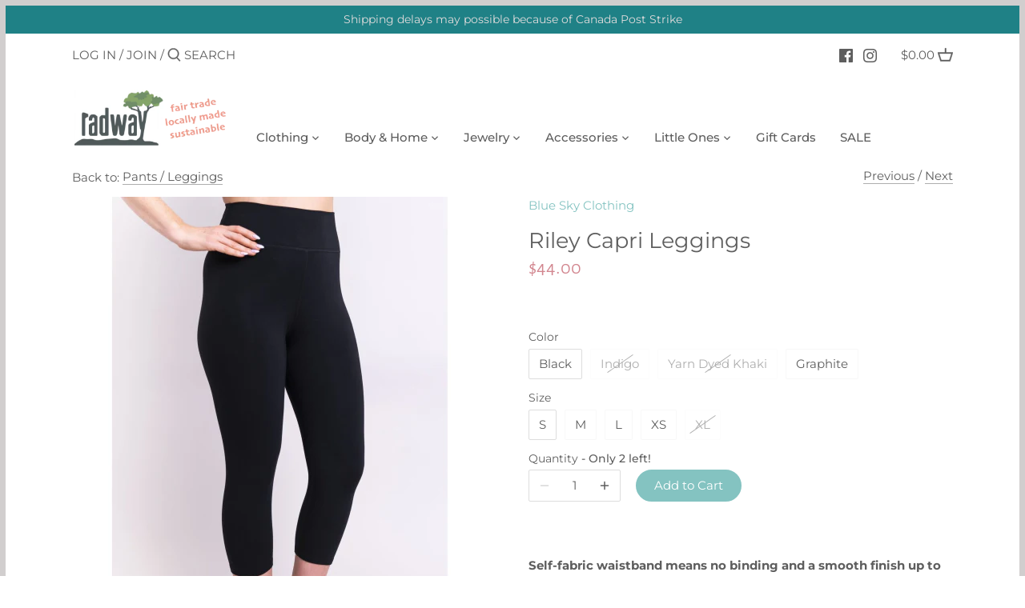

--- FILE ---
content_type: text/html; charset=utf-8
request_url: https://radway.ca/collections/bottoms/products/riley-capri-leggings
body_size: 39578
content:
<!doctype html>
<html class="no-js" lang="en">
<head>
  <!-- Canopy 2.11.7 -->
  <meta charset="utf-8" />
  <meta name="viewport" content="width=device-width,initial-scale=1.0" />
  <meta name="theme-color" content="#84c3c1">
  <meta http-equiv="X-UA-Compatible" content="IE=edge,chrome=1">

  
  <link rel="shortcut icon" href="//radway.ca/cdn/shop/files/tree.png?v=1614381638" type="image/png" />
  

  <title>
  Riley Capri Leggings &ndash; Radway Studio
  </title>

  
  <meta name="description" content="Self-fabric waistband means no binding and a smooth finish up to the waist. Flat locked seams stay tight, and a gusset prevents splitting. The natural fabric keeps you cool, with a silky touch against the skin. Self-fabric waistband Flatlock seams All over stretch Generous. Go down one size for a standard fit. 67% Bamb" />
  

  <link rel="canonical" href="https://radway.ca/products/riley-capri-leggings" />

  


<meta property="og:site_name" content="Radway Studio">
<meta property="og:url" content="https://radway.ca/products/riley-capri-leggings">
<meta property="og:title" content="Riley Capri Leggings">
<meta property="og:type" content="product">
<meta property="og:description" content="Self-fabric waistband means no binding and a smooth finish up to the waist. Flat locked seams stay tight, and a gusset prevents splitting. The natural fabric keeps you cool, with a silky touch against the skin. Self-fabric waistband Flatlock seams All over stretch Generous. Go down one size for a standard fit. 67% Bamb">

  <meta property="og:price:amount" content="44.00">
  <meta property="og:price:currency" content="CAD">

<meta property="og:image" content="http://radway.ca/cdn/shop/products/d236f879-f165-40a1-a74e-3e6daaf8977c_1200x1200.png?v=1618422030">
      <meta property="og:image:width" content="500">
      <meta property="og:image:height" content="500">
    
<meta property="og:image:secure_url" content="https://radway.ca/cdn/shop/products/d236f879-f165-40a1-a74e-3e6daaf8977c_1200x1200.png?v=1618422030">


<meta name="twitter:card" content="summary_large_image">
<meta name="twitter:title" content="Riley Capri Leggings">
<meta name="twitter:description" content="Self-fabric waistband means no binding and a smooth finish up to the waist. Flat locked seams stay tight, and a gusset prevents splitting. The natural fabric keeps you cool, with a silky touch against the skin. Self-fabric waistband Flatlock seams All over stretch Generous. Go down one size for a standard fit. 67% Bamb">


  <link href="//radway.ca/cdn/shop/t/7/assets/styles.css?v=179699461771242382341762309295" rel="stylesheet" type="text/css" media="all" />

  <script src="//ajax.googleapis.com/ajax/libs/jquery/1.9.1/jquery.min.js" type="text/javascript"></script>
  <script>
    document.documentElement.className = document.documentElement.className.replace('no-js', '');
    window.theme = window.theme || {};
    theme.jQuery = jQuery;
    theme.money_format = "${{amount}}";
    theme.customerIsLoggedIn = false;
    theme.shippingCalcMoneyFormat = "${{amount}} CAD";
    theme.cartType = "page";

    theme.strings = {
      previous: "Previous",
      next: "Next",
      close: "Close",
      addressError: "Error looking up that address",
      addressNoResults: "No results for that address",
      addressQueryLimit: "You have exceeded the Google API usage limit. Consider upgrading to a \u003ca href=\"https:\/\/developers.google.com\/maps\/premium\/usage-limits\"\u003ePremium Plan\u003c\/a\u003e.",
      authError: "There was a problem authenticating your Google Maps API Key.",
      shippingCalcSubmitButton: "Calculate shipping",
      shippingCalcSubmitButtonDisabled: "Calculating...",
      infiniteScrollLoadingImg: "\/\/radway.ca\/cdn\/shop\/t\/7\/assets\/loading.gif?v=115678512110750922101599633173",
      infiniteScrollCollectionLoading: "Loading more items...",
      infiniteScrollCollectionFinishedMsg : "No more items",
      infiniteScrollBlogLoading: "Loading more articles...",
      infiniteScrollBlogFinishedMsg : "No more articles",
      blogsShowTags: "Show tags",
      priceNonExistent: "Unavailable",
      buttonDefault: "Add to Cart",
      buttonNoStock: "Out of stock",
      buttonNoVariant: "Unavailable",
      unitPriceSeparator: " \/ ",
      onlyXLeft: "Only [[ quantity ]] left!",
      productAddingToCart: "Adding",
      productAddedToCart: "Added",
      quickbuyAdded: "Added to cart",
      cartSummary: "View cart",
      cartContinue: "Continue shopping",
      colorBoxPrevious: "Previous",
      colorBoxNext: "Next",
      colorBoxClose: "Close"
    };

    theme.routes = {
      root_url: '/',
      account_url: '/account',
      account_login_url: 'https://radway.ca/customer_authentication/redirect?locale=en&region_country=CA',
      account_logout_url: '/account/logout',
      account_recover_url: '/account/recover',
      account_register_url: 'https://shopify.com/4426956888/account?locale=en',
      account_addresses_url: '/account/addresses',
      collections_url: '/collections',
      all_products_collection_url: '/collections/all',
      search_url: '/search',
      cart_url: '/cart',
      cart_add_url: '/cart/add',
      cart_change_url: '/cart/change',
      cart_clear_url: '/cart/clear'
    };

    theme.scripts = {
        masonry: "\/\/radway.ca\/cdn\/shop\/t\/7\/assets\/masonry.v3.2.2.min.js?v=169641371380462594081599633174",
        jqueryInfiniteScroll: "\/\/radway.ca\/cdn\/shop\/t\/7\/assets\/jquery.infinitescroll.2.1.0.min.js?v=154868730476094579131599633173",
        underscore: "\/\/cdnjs.cloudflare.com\/ajax\/libs\/underscore.js\/1.6.0\/underscore-min.js",
        shopifyCommon: "\/\/radway.ca\/cdn\/shopifycloud\/storefront\/assets\/themes_support\/shopify_common-5f594365.js",
        jqueryCart: "\/\/radway.ca\/cdn\/shop\/t\/7\/assets\/shipping-calculator.v1.0.min.js?v=156283615219060590411599633174"
    };
  </script>

  <script>window.performance && window.performance.mark && window.performance.mark('shopify.content_for_header.start');</script><meta name="google-site-verification" content="2hwWDpzgAO7Gh_BFGZNVYXAj18PHZMLDVo3Esumirzw">
<meta id="shopify-digital-wallet" name="shopify-digital-wallet" content="/4426956888/digital_wallets/dialog">
<meta name="shopify-checkout-api-token" content="e78bde78c67b7a35cf4e93ec1a5fcae2">
<meta id="in-context-paypal-metadata" data-shop-id="4426956888" data-venmo-supported="false" data-environment="production" data-locale="en_US" data-paypal-v4="true" data-currency="CAD">
<link rel="alternate" type="application/json+oembed" href="https://radway.ca/products/riley-capri-leggings.oembed">
<script async="async" src="/checkouts/internal/preloads.js?locale=en-CA"></script>
<link rel="preconnect" href="https://shop.app" crossorigin="anonymous">
<script async="async" src="https://shop.app/checkouts/internal/preloads.js?locale=en-CA&shop_id=4426956888" crossorigin="anonymous"></script>
<script id="apple-pay-shop-capabilities" type="application/json">{"shopId":4426956888,"countryCode":"CA","currencyCode":"CAD","merchantCapabilities":["supports3DS"],"merchantId":"gid:\/\/shopify\/Shop\/4426956888","merchantName":"Radway Studio","requiredBillingContactFields":["postalAddress","email"],"requiredShippingContactFields":["postalAddress","email"],"shippingType":"shipping","supportedNetworks":["visa","masterCard","amex","discover","interac","jcb"],"total":{"type":"pending","label":"Radway Studio","amount":"1.00"},"shopifyPaymentsEnabled":true,"supportsSubscriptions":true}</script>
<script id="shopify-features" type="application/json">{"accessToken":"e78bde78c67b7a35cf4e93ec1a5fcae2","betas":["rich-media-storefront-analytics"],"domain":"radway.ca","predictiveSearch":true,"shopId":4426956888,"locale":"en"}</script>
<script>var Shopify = Shopify || {};
Shopify.shop = "radway-studio.myshopify.com";
Shopify.locale = "en";
Shopify.currency = {"active":"CAD","rate":"1.0"};
Shopify.country = "CA";
Shopify.theme = {"name":"Canopy","id":83717652568,"schema_name":"Canopy","schema_version":"2.11.7","theme_store_id":732,"role":"main"};
Shopify.theme.handle = "null";
Shopify.theme.style = {"id":null,"handle":null};
Shopify.cdnHost = "radway.ca/cdn";
Shopify.routes = Shopify.routes || {};
Shopify.routes.root = "/";</script>
<script type="module">!function(o){(o.Shopify=o.Shopify||{}).modules=!0}(window);</script>
<script>!function(o){function n(){var o=[];function n(){o.push(Array.prototype.slice.apply(arguments))}return n.q=o,n}var t=o.Shopify=o.Shopify||{};t.loadFeatures=n(),t.autoloadFeatures=n()}(window);</script>
<script>
  window.ShopifyPay = window.ShopifyPay || {};
  window.ShopifyPay.apiHost = "shop.app\/pay";
  window.ShopifyPay.redirectState = null;
</script>
<script id="shop-js-analytics" type="application/json">{"pageType":"product"}</script>
<script defer="defer" async type="module" src="//radway.ca/cdn/shopifycloud/shop-js/modules/v2/client.init-shop-cart-sync_BN7fPSNr.en.esm.js"></script>
<script defer="defer" async type="module" src="//radway.ca/cdn/shopifycloud/shop-js/modules/v2/chunk.common_Cbph3Kss.esm.js"></script>
<script defer="defer" async type="module" src="//radway.ca/cdn/shopifycloud/shop-js/modules/v2/chunk.modal_DKumMAJ1.esm.js"></script>
<script type="module">
  await import("//radway.ca/cdn/shopifycloud/shop-js/modules/v2/client.init-shop-cart-sync_BN7fPSNr.en.esm.js");
await import("//radway.ca/cdn/shopifycloud/shop-js/modules/v2/chunk.common_Cbph3Kss.esm.js");
await import("//radway.ca/cdn/shopifycloud/shop-js/modules/v2/chunk.modal_DKumMAJ1.esm.js");

  window.Shopify.SignInWithShop?.initShopCartSync?.({"fedCMEnabled":true,"windoidEnabled":true});

</script>
<script>
  window.Shopify = window.Shopify || {};
  if (!window.Shopify.featureAssets) window.Shopify.featureAssets = {};
  window.Shopify.featureAssets['shop-js'] = {"shop-cart-sync":["modules/v2/client.shop-cart-sync_CJVUk8Jm.en.esm.js","modules/v2/chunk.common_Cbph3Kss.esm.js","modules/v2/chunk.modal_DKumMAJ1.esm.js"],"init-fed-cm":["modules/v2/client.init-fed-cm_7Fvt41F4.en.esm.js","modules/v2/chunk.common_Cbph3Kss.esm.js","modules/v2/chunk.modal_DKumMAJ1.esm.js"],"init-shop-email-lookup-coordinator":["modules/v2/client.init-shop-email-lookup-coordinator_Cc088_bR.en.esm.js","modules/v2/chunk.common_Cbph3Kss.esm.js","modules/v2/chunk.modal_DKumMAJ1.esm.js"],"init-windoid":["modules/v2/client.init-windoid_hPopwJRj.en.esm.js","modules/v2/chunk.common_Cbph3Kss.esm.js","modules/v2/chunk.modal_DKumMAJ1.esm.js"],"shop-button":["modules/v2/client.shop-button_B0jaPSNF.en.esm.js","modules/v2/chunk.common_Cbph3Kss.esm.js","modules/v2/chunk.modal_DKumMAJ1.esm.js"],"shop-cash-offers":["modules/v2/client.shop-cash-offers_DPIskqss.en.esm.js","modules/v2/chunk.common_Cbph3Kss.esm.js","modules/v2/chunk.modal_DKumMAJ1.esm.js"],"shop-toast-manager":["modules/v2/client.shop-toast-manager_CK7RT69O.en.esm.js","modules/v2/chunk.common_Cbph3Kss.esm.js","modules/v2/chunk.modal_DKumMAJ1.esm.js"],"init-shop-cart-sync":["modules/v2/client.init-shop-cart-sync_BN7fPSNr.en.esm.js","modules/v2/chunk.common_Cbph3Kss.esm.js","modules/v2/chunk.modal_DKumMAJ1.esm.js"],"init-customer-accounts-sign-up":["modules/v2/client.init-customer-accounts-sign-up_CfPf4CXf.en.esm.js","modules/v2/client.shop-login-button_DeIztwXF.en.esm.js","modules/v2/chunk.common_Cbph3Kss.esm.js","modules/v2/chunk.modal_DKumMAJ1.esm.js"],"pay-button":["modules/v2/client.pay-button_CgIwFSYN.en.esm.js","modules/v2/chunk.common_Cbph3Kss.esm.js","modules/v2/chunk.modal_DKumMAJ1.esm.js"],"init-customer-accounts":["modules/v2/client.init-customer-accounts_DQ3x16JI.en.esm.js","modules/v2/client.shop-login-button_DeIztwXF.en.esm.js","modules/v2/chunk.common_Cbph3Kss.esm.js","modules/v2/chunk.modal_DKumMAJ1.esm.js"],"avatar":["modules/v2/client.avatar_BTnouDA3.en.esm.js"],"init-shop-for-new-customer-accounts":["modules/v2/client.init-shop-for-new-customer-accounts_CsZy_esa.en.esm.js","modules/v2/client.shop-login-button_DeIztwXF.en.esm.js","modules/v2/chunk.common_Cbph3Kss.esm.js","modules/v2/chunk.modal_DKumMAJ1.esm.js"],"shop-follow-button":["modules/v2/client.shop-follow-button_BRMJjgGd.en.esm.js","modules/v2/chunk.common_Cbph3Kss.esm.js","modules/v2/chunk.modal_DKumMAJ1.esm.js"],"checkout-modal":["modules/v2/client.checkout-modal_B9Drz_yf.en.esm.js","modules/v2/chunk.common_Cbph3Kss.esm.js","modules/v2/chunk.modal_DKumMAJ1.esm.js"],"shop-login-button":["modules/v2/client.shop-login-button_DeIztwXF.en.esm.js","modules/v2/chunk.common_Cbph3Kss.esm.js","modules/v2/chunk.modal_DKumMAJ1.esm.js"],"lead-capture":["modules/v2/client.lead-capture_DXYzFM3R.en.esm.js","modules/v2/chunk.common_Cbph3Kss.esm.js","modules/v2/chunk.modal_DKumMAJ1.esm.js"],"shop-login":["modules/v2/client.shop-login_CA5pJqmO.en.esm.js","modules/v2/chunk.common_Cbph3Kss.esm.js","modules/v2/chunk.modal_DKumMAJ1.esm.js"],"payment-terms":["modules/v2/client.payment-terms_BxzfvcZJ.en.esm.js","modules/v2/chunk.common_Cbph3Kss.esm.js","modules/v2/chunk.modal_DKumMAJ1.esm.js"]};
</script>
<script id="__st">var __st={"a":4426956888,"offset":-28800,"reqid":"86ced0a0-db0d-419c-95c6-49c9c94fa7bb-1769743016","pageurl":"radway.ca\/collections\/bottoms\/products\/riley-capri-leggings","u":"9ae8bd9a7361","p":"product","rtyp":"product","rid":6585153552472};</script>
<script>window.ShopifyPaypalV4VisibilityTracking = true;</script>
<script id="captcha-bootstrap">!function(){'use strict';const t='contact',e='account',n='new_comment',o=[[t,t],['blogs',n],['comments',n],[t,'customer']],c=[[e,'customer_login'],[e,'guest_login'],[e,'recover_customer_password'],[e,'create_customer']],r=t=>t.map((([t,e])=>`form[action*='/${t}']:not([data-nocaptcha='true']) input[name='form_type'][value='${e}']`)).join(','),a=t=>()=>t?[...document.querySelectorAll(t)].map((t=>t.form)):[];function s(){const t=[...o],e=r(t);return a(e)}const i='password',u='form_key',d=['recaptcha-v3-token','g-recaptcha-response','h-captcha-response',i],f=()=>{try{return window.sessionStorage}catch{return}},m='__shopify_v',_=t=>t.elements[u];function p(t,e,n=!1){try{const o=window.sessionStorage,c=JSON.parse(o.getItem(e)),{data:r}=function(t){const{data:e,action:n}=t;return t[m]||n?{data:e,action:n}:{data:t,action:n}}(c);for(const[e,n]of Object.entries(r))t.elements[e]&&(t.elements[e].value=n);n&&o.removeItem(e)}catch(o){console.error('form repopulation failed',{error:o})}}const l='form_type',E='cptcha';function T(t){t.dataset[E]=!0}const w=window,h=w.document,L='Shopify',v='ce_forms',y='captcha';let A=!1;((t,e)=>{const n=(g='f06e6c50-85a8-45c8-87d0-21a2b65856fe',I='https://cdn.shopify.com/shopifycloud/storefront-forms-hcaptcha/ce_storefront_forms_captcha_hcaptcha.v1.5.2.iife.js',D={infoText:'Protected by hCaptcha',privacyText:'Privacy',termsText:'Terms'},(t,e,n)=>{const o=w[L][v],c=o.bindForm;if(c)return c(t,g,e,D).then(n);var r;o.q.push([[t,g,e,D],n]),r=I,A||(h.body.append(Object.assign(h.createElement('script'),{id:'captcha-provider',async:!0,src:r})),A=!0)});var g,I,D;w[L]=w[L]||{},w[L][v]=w[L][v]||{},w[L][v].q=[],w[L][y]=w[L][y]||{},w[L][y].protect=function(t,e){n(t,void 0,e),T(t)},Object.freeze(w[L][y]),function(t,e,n,w,h,L){const[v,y,A,g]=function(t,e,n){const i=e?o:[],u=t?c:[],d=[...i,...u],f=r(d),m=r(i),_=r(d.filter((([t,e])=>n.includes(e))));return[a(f),a(m),a(_),s()]}(w,h,L),I=t=>{const e=t.target;return e instanceof HTMLFormElement?e:e&&e.form},D=t=>v().includes(t);t.addEventListener('submit',(t=>{const e=I(t);if(!e)return;const n=D(e)&&!e.dataset.hcaptchaBound&&!e.dataset.recaptchaBound,o=_(e),c=g().includes(e)&&(!o||!o.value);(n||c)&&t.preventDefault(),c&&!n&&(function(t){try{if(!f())return;!function(t){const e=f();if(!e)return;const n=_(t);if(!n)return;const o=n.value;o&&e.removeItem(o)}(t);const e=Array.from(Array(32),(()=>Math.random().toString(36)[2])).join('');!function(t,e){_(t)||t.append(Object.assign(document.createElement('input'),{type:'hidden',name:u})),t.elements[u].value=e}(t,e),function(t,e){const n=f();if(!n)return;const o=[...t.querySelectorAll(`input[type='${i}']`)].map((({name:t})=>t)),c=[...d,...o],r={};for(const[a,s]of new FormData(t).entries())c.includes(a)||(r[a]=s);n.setItem(e,JSON.stringify({[m]:1,action:t.action,data:r}))}(t,e)}catch(e){console.error('failed to persist form',e)}}(e),e.submit())}));const S=(t,e)=>{t&&!t.dataset[E]&&(n(t,e.some((e=>e===t))),T(t))};for(const o of['focusin','change'])t.addEventListener(o,(t=>{const e=I(t);D(e)&&S(e,y())}));const B=e.get('form_key'),M=e.get(l),P=B&&M;t.addEventListener('DOMContentLoaded',(()=>{const t=y();if(P)for(const e of t)e.elements[l].value===M&&p(e,B);[...new Set([...A(),...v().filter((t=>'true'===t.dataset.shopifyCaptcha))])].forEach((e=>S(e,t)))}))}(h,new URLSearchParams(w.location.search),n,t,e,['guest_login'])})(!0,!0)}();</script>
<script integrity="sha256-4kQ18oKyAcykRKYeNunJcIwy7WH5gtpwJnB7kiuLZ1E=" data-source-attribution="shopify.loadfeatures" defer="defer" src="//radway.ca/cdn/shopifycloud/storefront/assets/storefront/load_feature-a0a9edcb.js" crossorigin="anonymous"></script>
<script crossorigin="anonymous" defer="defer" src="//radway.ca/cdn/shopifycloud/storefront/assets/shopify_pay/storefront-65b4c6d7.js?v=20250812"></script>
<script data-source-attribution="shopify.dynamic_checkout.dynamic.init">var Shopify=Shopify||{};Shopify.PaymentButton=Shopify.PaymentButton||{isStorefrontPortableWallets:!0,init:function(){window.Shopify.PaymentButton.init=function(){};var t=document.createElement("script");t.src="https://radway.ca/cdn/shopifycloud/portable-wallets/latest/portable-wallets.en.js",t.type="module",document.head.appendChild(t)}};
</script>
<script data-source-attribution="shopify.dynamic_checkout.buyer_consent">
  function portableWalletsHideBuyerConsent(e){var t=document.getElementById("shopify-buyer-consent"),n=document.getElementById("shopify-subscription-policy-button");t&&n&&(t.classList.add("hidden"),t.setAttribute("aria-hidden","true"),n.removeEventListener("click",e))}function portableWalletsShowBuyerConsent(e){var t=document.getElementById("shopify-buyer-consent"),n=document.getElementById("shopify-subscription-policy-button");t&&n&&(t.classList.remove("hidden"),t.removeAttribute("aria-hidden"),n.addEventListener("click",e))}window.Shopify?.PaymentButton&&(window.Shopify.PaymentButton.hideBuyerConsent=portableWalletsHideBuyerConsent,window.Shopify.PaymentButton.showBuyerConsent=portableWalletsShowBuyerConsent);
</script>
<script data-source-attribution="shopify.dynamic_checkout.cart.bootstrap">document.addEventListener("DOMContentLoaded",(function(){function t(){return document.querySelector("shopify-accelerated-checkout-cart, shopify-accelerated-checkout")}if(t())Shopify.PaymentButton.init();else{new MutationObserver((function(e,n){t()&&(Shopify.PaymentButton.init(),n.disconnect())})).observe(document.body,{childList:!0,subtree:!0})}}));
</script>
<link id="shopify-accelerated-checkout-styles" rel="stylesheet" media="screen" href="https://radway.ca/cdn/shopifycloud/portable-wallets/latest/accelerated-checkout-backwards-compat.css" crossorigin="anonymous">
<style id="shopify-accelerated-checkout-cart">
        #shopify-buyer-consent {
  margin-top: 1em;
  display: inline-block;
  width: 100%;
}

#shopify-buyer-consent.hidden {
  display: none;
}

#shopify-subscription-policy-button {
  background: none;
  border: none;
  padding: 0;
  text-decoration: underline;
  font-size: inherit;
  cursor: pointer;
}

#shopify-subscription-policy-button::before {
  box-shadow: none;
}

      </style>
<script id="sections-script" data-sections="product-recommendations" defer="defer" src="//radway.ca/cdn/shop/t/7/compiled_assets/scripts.js?v=3388"></script>
<script>window.performance && window.performance.mark && window.performance.mark('shopify.content_for_header.end');</script>

  <script>
    Shopify.money_format = "${{amount}}";
  </script>
<link href="//radway.ca/cdn/shop/t/7/assets/eoshhidepricecart.css?v=117956275078499981261665534401" rel="stylesheet" type="text/css" media="all" /><!-- BEGIN app block: shopify://apps/labeler/blocks/app-embed/38a5b8ec-f58a-4fa4-8faa-69ddd0f10a60 -->

<script>
  let aco_allProducts = new Map();
</script>
<script>
  const normalStyle = [
  "background: rgb(173, 216, 230)",
  "padding: 15px",
  "font-size: 1.5em",
  "font-family: 'Poppins', sans-serif",
  "color: black",
  "border-radius: 10px",
  ];
  const warningStyle = [
  "background: rgb(255, 165, 0)",
  "padding: 15px",
  "font-size: 1.5em",
  "font-family: 'Poppins', sans-serif",
  "color: black", 
  "border-radius: 10px",
  ];
  let content = "%cWelcome to labeler v3!🎉🎉";
  let version = "";

  if (version !== "v3") {
    content = "%cWarning! Update labeler to v3 ⚠️⚠️";
    console.log(content, warningStyle.join(";"));
  }
  else {
    console.log(content, normalStyle.join(";"));
  }
  try{
     
    
        aco_allProducts.set(`riley-capri-leggings`,{
              availableForSale: true,
              collections: [{"id":187855732824,"handle":"clothing","updated_at":"2026-01-23T08:00:21-08:00","published_at":"2020-10-08T17:13:15-07:00","sort_order":"created-desc","template_suffix":"","published_scope":"global","title":"Clothing","body_html":""},{"id":187894071384,"handle":"bottoms","updated_at":"2026-01-16T15:39:05-08:00","published_at":"2020-10-11T14:14:40-07:00","sort_order":"best-selling","template_suffix":"","published_scope":"global","title":"Pants \/ Leggings","body_html":""}],
              first_variant: {"id":39356288729176,"title":"Black \/ S","option1":"Black","option2":"S","option3":null,"sku":"1003156","requires_shipping":true,"taxable":true,"featured_image":null,"available":true,"name":"Riley Capri Leggings - Black \/ S","public_title":"Black \/ S","options":["Black","S"],"price":4400,"weight":0,"compare_at_price":3900,"inventory_management":"shopify","barcode":"851692","requires_selling_plan":false,"selling_plan_allocations":[]},
              price:`44.00`,
              compareAtPriceRange: {
                maxVariantPrice: {
                    amount: `39.00`,
                    currencyCode: `CAD`
                },
                minVariantPrice: {
                    amount: `39.00`,
                    currencyCode: `CAD`
                },
              },
              createdAt: `2021-04-14 10:40:27 -0700`,
              featuredImage: `products/d236f879-f165-40a1-a74e-3e6daaf8977c.png`,
              handle: `riley-capri-leggings`,
              id:"6585153552472",
              images: [
                
                {
                  id: "28106023927896",
                  url: `products/d236f879-f165-40a1-a74e-3e6daaf8977c.png`,
                  altText: `Riley Capri Leggings`,
                },
                
              ],
              priceRange: {
                maxVariantPrice: {
                  amount:`44.00`
                },
                minVariantPrice: {
                  amount:`44.00`
                },
              },
              productType: `Blue Sky Clothing`,
              publishedAt: `2024-05-10 09:24:31 -0700`,
              tags: ["Bamboo"],
              title: `Riley Capri Leggings`,
              variants: [
                
                {
                availableForSale: true,
                compareAtPrice : {
                  amount:`39.00`
                },
                id: `gid://shopify/ProductVariant/39356288729176`,
                quantityAvailable:2,
                image : {
                  id: "null",
                  url: ``,
                  altText: ``,
                },
                price :{
                  amount: `44.00`,
                  currencyCode: `CAD`
                  },
                title: `Black / S`,
                },
                
                {
                availableForSale: true,
                compareAtPrice : {
                  amount:`39.00`
                },
                id: `gid://shopify/ProductVariant/39356288761944`,
                quantityAvailable:2,
                image : {
                  id: "null",
                  url: ``,
                  altText: ``,
                },
                price :{
                  amount: `44.00`,
                  currencyCode: `CAD`
                  },
                title: `Black / M`,
                },
                
                {
                availableForSale: true,
                compareAtPrice : {
                  amount:`39.00`
                },
                id: `gid://shopify/ProductVariant/39356288794712`,
                quantityAvailable:1,
                image : {
                  id: "null",
                  url: ``,
                  altText: ``,
                },
                price :{
                  amount: `44.00`,
                  currencyCode: `CAD`
                  },
                title: `Black / L`,
                },
                
                {
                availableForSale: true,
                compareAtPrice : {
                  amount:`39.00`
                },
                id: `gid://shopify/ProductVariant/39356288827480`,
                quantityAvailable:1,
                image : {
                  id: "null",
                  url: ``,
                  altText: ``,
                },
                price :{
                  amount: `44.00`,
                  currencyCode: `CAD`
                  },
                title: `Black / XS`,
                },
                
                {
                availableForSale: false,
                compareAtPrice : {
                  amount:`39.00`
                },
                id: `gid://shopify/ProductVariant/39356288860248`,
                quantityAvailable:0,
                image : {
                  id: "null",
                  url: ``,
                  altText: ``,
                },
                price :{
                  amount: `44.00`,
                  currencyCode: `CAD`
                  },
                title: `Indigo / S`,
                },
                
                {
                availableForSale: false,
                compareAtPrice : {
                  amount:`39.00`
                },
                id: `gid://shopify/ProductVariant/39356288893016`,
                quantityAvailable:0,
                image : {
                  id: "null",
                  url: ``,
                  altText: ``,
                },
                price :{
                  amount: `44.00`,
                  currencyCode: `CAD`
                  },
                title: `Indigo / M`,
                },
                
                {
                availableForSale: false,
                compareAtPrice : {
                  amount:`39.00`
                },
                id: `gid://shopify/ProductVariant/39356288925784`,
                quantityAvailable:0,
                image : {
                  id: "null",
                  url: ``,
                  altText: ``,
                },
                price :{
                  amount: `44.00`,
                  currencyCode: `CAD`
                  },
                title: `Indigo / L`,
                },
                
                {
                availableForSale: false,
                compareAtPrice : {
                  amount:`39.00`
                },
                id: `gid://shopify/ProductVariant/39356288958552`,
                quantityAvailable:0,
                image : {
                  id: "null",
                  url: ``,
                  altText: ``,
                },
                price :{
                  amount: `44.00`,
                  currencyCode: `CAD`
                  },
                title: `Indigo / XL`,
                },
                
                {
                availableForSale: false,
                compareAtPrice : {
                  amount:`39.00`
                },
                id: `gid://shopify/ProductVariant/39398357172312`,
                quantityAvailable:0,
                image : {
                  id: "null",
                  url: ``,
                  altText: ``,
                },
                price :{
                  amount: `44.00`,
                  currencyCode: `CAD`
                  },
                title: `Yarn Dyed Khaki / S`,
                },
                
                {
                availableForSale: false,
                compareAtPrice : {
                  amount:`39.00`
                },
                id: `gid://shopify/ProductVariant/39398357205080`,
                quantityAvailable:0,
                image : {
                  id: "null",
                  url: ``,
                  altText: ``,
                },
                price :{
                  amount: `44.00`,
                  currencyCode: `CAD`
                  },
                title: `Yarn Dyed Khaki / M`,
                },
                
                {
                availableForSale: false,
                compareAtPrice : {
                  amount:`39.00`
                },
                id: `gid://shopify/ProductVariant/39398357237848`,
                quantityAvailable:0,
                image : {
                  id: "null",
                  url: ``,
                  altText: ``,
                },
                price :{
                  amount: `44.00`,
                  currencyCode: `CAD`
                  },
                title: `Yarn Dyed Khaki / L`,
                },
                
                {
                availableForSale: false,
                compareAtPrice : {
                  amount:`39.00`
                },
                id: `gid://shopify/ProductVariant/39398357270616`,
                quantityAvailable:0,
                image : {
                  id: "null",
                  url: ``,
                  altText: ``,
                },
                price :{
                  amount: `44.00`,
                  currencyCode: `CAD`
                  },
                title: `Yarn Dyed Khaki / XS`,
                },
                
                {
                availableForSale: true,
                compareAtPrice : {
                  amount:`39.00`
                },
                id: `gid://shopify/ProductVariant/39398357303384`,
                quantityAvailable:1,
                image : {
                  id: "null",
                  url: ``,
                  altText: ``,
                },
                price :{
                  amount: `44.00`,
                  currencyCode: `CAD`
                  },
                title: `Graphite / S`,
                },
                
                {
                availableForSale: true,
                compareAtPrice : {
                  amount:`39.00`
                },
                id: `gid://shopify/ProductVariant/39398357336152`,
                quantityAvailable:1,
                image : {
                  id: "null",
                  url: ``,
                  altText: ``,
                },
                price :{
                  amount: `44.00`,
                  currencyCode: `CAD`
                  },
                title: `Graphite / M`,
                },
                
                {
                availableForSale: false,
                compareAtPrice : {
                  amount:`39.00`
                },
                id: `gid://shopify/ProductVariant/39398357368920`,
                quantityAvailable:0,
                image : {
                  id: "null",
                  url: ``,
                  altText: ``,
                },
                price :{
                  amount: `44.00`,
                  currencyCode: `CAD`
                  },
                title: `Graphite / L`,
                },
                
                {
                availableForSale: false,
                compareAtPrice : {
                  amount:`39.00`
                },
                id: `gid://shopify/ProductVariant/39398357401688`,
                quantityAvailable:0,
                image : {
                  id: "null",
                  url: ``,
                  altText: ``,
                },
                price :{
                  amount: `44.00`,
                  currencyCode: `CAD`
                  },
                title: `Graphite / XL`,
                },
                
              ] ,
              vendor: `Blue Sky Clothing`,
              type: `Blue Sky Clothing`,
            });
       
   
    
      
      
            aco_allProducts.set(`high-waisted-legging`,{
              availableForSale: true,
              collections: [{"id":187855732824,"handle":"clothing","updated_at":"2026-01-23T08:00:21-08:00","published_at":"2020-10-08T17:13:15-07:00","sort_order":"created-desc","template_suffix":"","published_scope":"global","title":"Clothing","body_html":""},{"id":187894071384,"handle":"bottoms","updated_at":"2026-01-16T15:39:05-08:00","published_at":"2020-10-11T14:14:40-07:00","sort_order":"best-selling","template_suffix":"","published_scope":"global","title":"Pants \/ Leggings","body_html":""}],
              first_variant: {"id":33470508171352,"title":"Black","option1":"Black","option2":null,"option3":null,"sku":"100994","requires_shipping":true,"taxable":true,"featured_image":{"id":15888896589912,"product_id":4810636329048,"position":2,"created_at":"2020-11-01T12:11:57-08:00","updated_at":"2020-11-01T12:12:19-08:00","alt":null,"width":585,"height":585,"src":"\/\/radway.ca\/cdn\/shop\/products\/CEBPY1006_High_Waisted_legging_Black1_1024x1024_2x_0fffe380-dab9-4ec7-8c4a-936b8eb799dd.jpg?v=1604261539","variant_ids":[33470508171352]},"available":true,"name":"High Waisted Legging - Black","public_title":"Black","options":["Black"],"price":3900,"weight":0,"compare_at_price":null,"inventory_management":"shopify","barcode":"47A638A4","featured_media":{"alt":null,"id":8064407044184,"position":2,"preview_image":{"aspect_ratio":1.0,"height":585,"width":585,"src":"\/\/radway.ca\/cdn\/shop\/products\/CEBPY1006_High_Waisted_legging_Black1_1024x1024_2x_0fffe380-dab9-4ec7-8c4a-936b8eb799dd.jpg?v=1604261539"}},"requires_selling_plan":false,"selling_plan_allocations":[]},
              price:`39.00`,
              compareAtPriceRange: {
                maxVariantPrice: {
                    amount: `0.00`,
                    currencyCode: `CAD`
                },
                minVariantPrice: {
                    amount: `0.00`,
                    currencyCode: `CAD`
                },
              },
              createdAt: `2020-11-01 11:47:44 -0800`,
              featuredImage: `products/1e40552f-1292-4b9e-acce-030a729765c7.png`,
              handle: `high-waisted-legging`,
              id: "4810636329048",
              images: [
                
                {
                  id: "15888782458968",
                  url: `products/1e40552f-1292-4b9e-acce-030a729765c7.png`,
                  altText: `High Waisted Legging`,
                },
                
                {
                  id: "15888896589912",
                  url: `products/CEBPY1006_High_Waisted_legging_Black1_1024x1024_2x_0fffe380-dab9-4ec7-8c4a-936b8eb799dd.jpg`,
                  altText: `High Waisted Legging`,
                },
                
                {
                  id: "15888896557144",
                  url: `products/CEBPY1006_High_Waisted_legging_Charcoal1_dba45a88-b2ca-4a0b-b217-6e69216c653d.jpg`,
                  altText: `High Waisted Legging`,
                },
                
                {
                  id: "15888896524376",
                  url: `products/CEBPY1006_High_Waisted_legging_Khaki1.jpg`,
                  altText: `High Waisted Legging`,
                },
                
              ],
              priceRange: {
                maxVariantPrice: {
                  amount:`39.00`
                },
                minVariantPrice: {
                  amount:`39.00`
                },
              },
              productType: `C'est Moi`,
              publishedAt: `2020-11-01 11:47:44 -0800`,
              tags: ["Bamboo","Easy Fit"],
              title: `High Waisted Legging`,
              variants: [
                
                {
                availableForSale: true,
                compareAtPrice : {
                  amount:``
                },
                id: `gid://shopify/ProductVariant/33470508171352`,
                quantityAvailable:1,
                image : {
                  id: "15888896589912",
                  url: `products/CEBPY1006_High_Waisted_legging_Black1_1024x1024_2x_0fffe380-dab9-4ec7-8c4a-936b8eb799dd.jpg`,
                  altText: `High Waisted Legging`,
                },
                price :{
                  amount: `39.00`,
                  currencyCode: `CAD`
                  },
                title: `Black`,
                },
                
                {
                availableForSale: false,
                compareAtPrice : {
                  amount:``
                },
                id: `gid://shopify/ProductVariant/33470508204120`,
                quantityAvailable:0,
                image : {
                  id: "15888896557144",
                  url: `products/CEBPY1006_High_Waisted_legging_Charcoal1_dba45a88-b2ca-4a0b-b217-6e69216c653d.jpg`,
                  altText: `High Waisted Legging`,
                },
                price :{
                  amount: `39.00`,
                  currencyCode: `CAD`
                  },
                title: `Bordeaux`,
                },
                
              ] ,
              vendor: `C'est Moi Clothing Co.`,
              type: `C'est Moi`,
            });
          
            aco_allProducts.set(`high-waisted-rayon-leggings`,{
              availableForSale: true,
              collections: [{"id":187855732824,"handle":"clothing","updated_at":"2026-01-23T08:00:21-08:00","published_at":"2020-10-08T17:13:15-07:00","sort_order":"created-desc","template_suffix":"","published_scope":"global","title":"Clothing","body_html":""},{"id":187894071384,"handle":"bottoms","updated_at":"2026-01-16T15:39:05-08:00","published_at":"2020-10-11T14:14:40-07:00","sort_order":"best-selling","template_suffix":"","published_scope":"global","title":"Pants \/ Leggings","body_html":""}],
              first_variant: {"id":39650664284248,"title":"Black \/ S-M","option1":"Black","option2":"S-M","option3":null,"sku":"1004386","requires_shipping":true,"taxable":true,"featured_image":{"id":28751402074200,"product_id":6798416117848,"position":1,"created_at":"2021-09-29T11:52:49-07:00","updated_at":"2021-09-29T11:52:49-07:00","alt":null,"width":499,"height":499,"src":"\/\/radway.ca\/cdn\/shop\/products\/5dca3943-3dc2-4be6-9a98-6683ec5a3e69.png?v=1632941569","variant_ids":[39650664284248]},"available":true,"name":"High Waisted Leggings - Black \/ S-M","public_title":"Black \/ S-M","options":["Black","S-M"],"price":3400,"weight":0,"compare_at_price":null,"inventory_management":"shopify","barcode":"ABDB81D2","featured_media":{"alt":null,"id":21211706163288,"position":1,"preview_image":{"aspect_ratio":1.0,"height":499,"width":499,"src":"\/\/radway.ca\/cdn\/shop\/products\/5dca3943-3dc2-4be6-9a98-6683ec5a3e69.png?v=1632941569"}},"requires_selling_plan":false,"selling_plan_allocations":[]},
              price:`34.00`,
              compareAtPriceRange: {
                maxVariantPrice: {
                    amount: `0.00`,
                    currencyCode: `CAD`
                },
                minVariantPrice: {
                    amount: `0.00`,
                    currencyCode: `CAD`
                },
              },
              createdAt: `2021-09-29 11:52:46 -0700`,
              featuredImage: `products/5dca3943-3dc2-4be6-9a98-6683ec5a3e69.png`,
              handle: `high-waisted-rayon-leggings`,
              id: "6798416117848",
              images: [
                
                {
                  id: "28751402074200",
                  url: `products/5dca3943-3dc2-4be6-9a98-6683ec5a3e69.png`,
                  altText: `High Waisted Leggings`,
                },
                
              ],
              priceRange: {
                maxVariantPrice: {
                  amount:`34.00`
                },
                minVariantPrice: {
                  amount:`34.00`
                },
              },
              productType: `Om Grown`,
              publishedAt: `2021-09-29 11:52:46 -0700`,
              tags: ["Fair Trade","Rayon"],
              title: `High Waisted Leggings`,
              variants: [
                
                {
                availableForSale: true,
                compareAtPrice : {
                  amount:``
                },
                id: `gid://shopify/ProductVariant/39650664284248`,
                quantityAvailable:2,
                image : {
                  id: "28751402074200",
                  url: `products/5dca3943-3dc2-4be6-9a98-6683ec5a3e69.png`,
                  altText: `High Waisted Leggings`,
                },
                price :{
                  amount: `34.00`,
                  currencyCode: `CAD`
                  },
                title: `Black / S-M`,
                },
                
                {
                availableForSale: false,
                compareAtPrice : {
                  amount:``
                },
                id: `gid://shopify/ProductVariant/39650664317016`,
                quantityAvailable:0,
                image : {
                  id: "null",
                  url: `products/5dca3943-3dc2-4be6-9a98-6683ec5a3e69.png`,
                  altText: ``,
                },
                price :{
                  amount: `34.00`,
                  currencyCode: `CAD`
                  },
                title: `Black / M-L`,
                },
                
                {
                availableForSale: false,
                compareAtPrice : {
                  amount:``
                },
                id: `gid://shopify/ProductVariant/39650664349784`,
                quantityAvailable:0,
                image : {
                  id: "null",
                  url: `products/5dca3943-3dc2-4be6-9a98-6683ec5a3e69.png`,
                  altText: ``,
                },
                price :{
                  amount: `34.00`,
                  currencyCode: `CAD`
                  },
                title: `Black / L-XL`,
                },
                
                {
                availableForSale: false,
                compareAtPrice : {
                  amount:``
                },
                id: `gid://shopify/ProductVariant/39661087457368`,
                quantityAvailable:0,
                image : {
                  id: "null",
                  url: `products/5dca3943-3dc2-4be6-9a98-6683ec5a3e69.png`,
                  altText: ``,
                },
                price :{
                  amount: `34.00`,
                  currencyCode: `CAD`
                  },
                title: `Carnelian / S-M`,
                },
                
                {
                availableForSale: false,
                compareAtPrice : {
                  amount:``
                },
                id: `gid://shopify/ProductVariant/39661087490136`,
                quantityAvailable:0,
                image : {
                  id: "null",
                  url: `products/5dca3943-3dc2-4be6-9a98-6683ec5a3e69.png`,
                  altText: ``,
                },
                price :{
                  amount: `34.00`,
                  currencyCode: `CAD`
                  },
                title: `Carnelian / M-L`,
                },
                
                {
                availableForSale: false,
                compareAtPrice : {
                  amount:``
                },
                id: `gid://shopify/ProductVariant/39661087522904`,
                quantityAvailable:0,
                image : {
                  id: "null",
                  url: `products/5dca3943-3dc2-4be6-9a98-6683ec5a3e69.png`,
                  altText: ``,
                },
                price :{
                  amount: `34.00`,
                  currencyCode: `CAD`
                  },
                title: `Carnelian / L-XL`,
                },
                
                {
                availableForSale: false,
                compareAtPrice : {
                  amount:``
                },
                id: `gid://shopify/ProductVariant/39661087555672`,
                quantityAvailable:0,
                image : {
                  id: "null",
                  url: `products/5dca3943-3dc2-4be6-9a98-6683ec5a3e69.png`,
                  altText: ``,
                },
                price :{
                  amount: `34.00`,
                  currencyCode: `CAD`
                  },
                title: `Navy / S-M`,
                },
                
                {
                availableForSale: false,
                compareAtPrice : {
                  amount:``
                },
                id: `gid://shopify/ProductVariant/39661087588440`,
                quantityAvailable:0,
                image : {
                  id: "null",
                  url: `products/5dca3943-3dc2-4be6-9a98-6683ec5a3e69.png`,
                  altText: ``,
                },
                price :{
                  amount: `34.00`,
                  currencyCode: `CAD`
                  },
                title: `Navy / M-L`,
                },
                
                {
                availableForSale: false,
                compareAtPrice : {
                  amount:``
                },
                id: `gid://shopify/ProductVariant/39661087621208`,
                quantityAvailable:0,
                image : {
                  id: "null",
                  url: `products/5dca3943-3dc2-4be6-9a98-6683ec5a3e69.png`,
                  altText: ``,
                },
                price :{
                  amount: `34.00`,
                  currencyCode: `CAD`
                  },
                title: `Navy / L-XL`,
                },
                
                {
                availableForSale: false,
                compareAtPrice : {
                  amount:``
                },
                id: `gid://shopify/ProductVariant/39949611270232`,
                quantityAvailable:0,
                image : {
                  id: "null",
                  url: `products/5dca3943-3dc2-4be6-9a98-6683ec5a3e69.png`,
                  altText: ``,
                },
                price :{
                  amount: `34.00`,
                  currencyCode: `CAD`
                  },
                title: `Slate / S-M`,
                },
                
                {
                availableForSale: false,
                compareAtPrice : {
                  amount:``
                },
                id: `gid://shopify/ProductVariant/44866922905910`,
                quantityAvailable:0,
                image : {
                  id: "null",
                  url: `products/5dca3943-3dc2-4be6-9a98-6683ec5a3e69.png`,
                  altText: ``,
                },
                price :{
                  amount: `34.00`,
                  currencyCode: `CAD`
                  },
                title: `Slate / L-XL`,
                },
                
                {
                availableForSale: false,
                compareAtPrice : {
                  amount:``
                },
                id: `gid://shopify/ProductVariant/39949611303000`,
                quantityAvailable:0,
                image : {
                  id: "null",
                  url: `products/5dca3943-3dc2-4be6-9a98-6683ec5a3e69.png`,
                  altText: ``,
                },
                price :{
                  amount: `34.00`,
                  currencyCode: `CAD`
                  },
                title: `Slate / M/L`,
                },
                
                {
                availableForSale: false,
                compareAtPrice : {
                  amount:``
                },
                id: `gid://shopify/ProductVariant/44883741933878`,
                quantityAvailable:0,
                image : {
                  id: "null",
                  url: `products/5dca3943-3dc2-4be6-9a98-6683ec5a3e69.png`,
                  altText: ``,
                },
                price :{
                  amount: `34.00`,
                  currencyCode: `CAD`
                  },
                title: `Maroon / S-M`,
                },
                
                {
                availableForSale: false,
                compareAtPrice : {
                  amount:``
                },
                id: `gid://shopify/ProductVariant/44883741966646`,
                quantityAvailable:0,
                image : {
                  id: "null",
                  url: `products/5dca3943-3dc2-4be6-9a98-6683ec5a3e69.png`,
                  altText: ``,
                },
                price :{
                  amount: `34.00`,
                  currencyCode: `CAD`
                  },
                title: `Maroon / M-L`,
                },
                
                {
                availableForSale: false,
                compareAtPrice : {
                  amount:``
                },
                id: `gid://shopify/ProductVariant/44883741999414`,
                quantityAvailable:0,
                image : {
                  id: "null",
                  url: `products/5dca3943-3dc2-4be6-9a98-6683ec5a3e69.png`,
                  altText: ``,
                },
                price :{
                  amount: `34.00`,
                  currencyCode: `CAD`
                  },
                title: `Maroon / L-XL`,
                },
                
                {
                availableForSale: true,
                compareAtPrice : {
                  amount:``
                },
                id: `gid://shopify/ProductVariant/48096287785270`,
                quantityAvailable:1,
                image : {
                  id: "null",
                  url: `products/5dca3943-3dc2-4be6-9a98-6683ec5a3e69.png`,
                  altText: ``,
                },
                price :{
                  amount: `34.00`,
                  currencyCode: `CAD`
                  },
                title: `Olive / S-M`,
                },
                
                {
                availableForSale: true,
                compareAtPrice : {
                  amount:``
                },
                id: `gid://shopify/ProductVariant/48096287818038`,
                quantityAvailable:1,
                image : {
                  id: "null",
                  url: `products/5dca3943-3dc2-4be6-9a98-6683ec5a3e69.png`,
                  altText: ``,
                },
                price :{
                  amount: `34.00`,
                  currencyCode: `CAD`
                  },
                title: `Olive / M-L`,
                },
                
                {
                availableForSale: false,
                compareAtPrice : {
                  amount:``
                },
                id: `gid://shopify/ProductVariant/48096287850806`,
                quantityAvailable:0,
                image : {
                  id: "null",
                  url: `products/5dca3943-3dc2-4be6-9a98-6683ec5a3e69.png`,
                  altText: ``,
                },
                price :{
                  amount: `34.00`,
                  currencyCode: `CAD`
                  },
                title: `Olive / L-XL`,
                },
                
              ] ,
              vendor: `Om Grown`,
              type: `Om Grown`,
            });
          
            aco_allProducts.set(`riley-capri`,{
              availableForSale: true,
              collections: [{"id":187855732824,"handle":"clothing","updated_at":"2026-01-23T08:00:21-08:00","published_at":"2020-10-08T17:13:15-07:00","sort_order":"created-desc","template_suffix":"","published_scope":"global","title":"Clothing","body_html":""},{"id":187894071384,"handle":"bottoms","updated_at":"2026-01-16T15:39:05-08:00","published_at":"2020-10-11T14:14:40-07:00","sort_order":"best-selling","template_suffix":"","published_scope":"global","title":"Pants \/ Leggings","body_html":""}],
              first_variant: {"id":48865231372598,"title":"Black \/ XS","option1":"Black","option2":"XS","option3":null,"sku":"1008171","requires_shipping":true,"taxable":true,"featured_image":null,"available":true,"name":"Riley Legging - Black \/ XS","public_title":"Black \/ XS","options":["Black","XS"],"price":6900,"weight":0,"compare_at_price":null,"inventory_management":"shopify","barcode":"8616291","requires_selling_plan":false,"selling_plan_allocations":[]},
              price:`69.00`,
              compareAtPriceRange: {
                maxVariantPrice: {
                    amount: `0.00`,
                    currencyCode: `CAD`
                },
                minVariantPrice: {
                    amount: `0.00`,
                    currencyCode: `CAD`
                },
              },
              createdAt: `2024-03-15 09:09:23 -0700`,
              featuredImage: `files/c457e6c6-0763-4e13-a260-403666aae66b.jpg`,
              handle: `riley-capri`,
              id: "9164186583350",
              images: [
                
                {
                  id: "47189497151798",
                  url: `files/c457e6c6-0763-4e13-a260-403666aae66b.jpg`,
                  altText: `Riley Legging`,
                },
                
                {
                  id: "47941994479926",
                  url: `files/Riley_Legging_Black_Ella_A_720x_0244e715-2d49-45f4-9c7a-56d1db16a09e.jpg`,
                  altText: `Riley Legging`,
                },
                
              ],
              priceRange: {
                maxVariantPrice: {
                  amount:`69.00`
                },
                minVariantPrice: {
                  amount:`69.00`
                },
              },
              productType: `Blue Sky Clothing`,
              publishedAt: `2024-03-15 09:09:23 -0700`,
              tags: ["Bamboo","Cotton","Fair Trade"],
              title: `Riley Legging`,
              variants: [
                
                {
                availableForSale: false,
                compareAtPrice : {
                  amount:``
                },
                id: `gid://shopify/ProductVariant/48331237654838`,
                quantityAvailable:0,
                image : {
                  id: "47189497151798",
                  url: `files/c457e6c6-0763-4e13-a260-403666aae66b.jpg`,
                  altText: `Riley Legging`,
                },
                price :{
                  amount: `69.00`,
                  currencyCode: `CAD`
                  },
                title: `Yarn Dye Khaki / XS`,
                },
                
                {
                availableForSale: false,
                compareAtPrice : {
                  amount:``
                },
                id: `gid://shopify/ProductVariant/48331237687606`,
                quantityAvailable:0,
                image : {
                  id: "47189497151798",
                  url: `files/c457e6c6-0763-4e13-a260-403666aae66b.jpg`,
                  altText: `Riley Legging`,
                },
                price :{
                  amount: `69.00`,
                  currencyCode: `CAD`
                  },
                title: `Yarn Dye Khaki / S`,
                },
                
                {
                availableForSale: false,
                compareAtPrice : {
                  amount:``
                },
                id: `gid://shopify/ProductVariant/48331237720374`,
                quantityAvailable:0,
                image : {
                  id: "47189497151798",
                  url: `files/c457e6c6-0763-4e13-a260-403666aae66b.jpg`,
                  altText: `Riley Legging`,
                },
                price :{
                  amount: `69.00`,
                  currencyCode: `CAD`
                  },
                title: `Yarn Dye Khaki / M`,
                },
                
                {
                availableForSale: false,
                compareAtPrice : {
                  amount:``
                },
                id: `gid://shopify/ProductVariant/48331237753142`,
                quantityAvailable:0,
                image : {
                  id: "47189497151798",
                  url: `files/c457e6c6-0763-4e13-a260-403666aae66b.jpg`,
                  altText: `Riley Legging`,
                },
                price :{
                  amount: `69.00`,
                  currencyCode: `CAD`
                  },
                title: `Yarn Dye Khaki / L`,
                },
                
                {
                availableForSale: true,
                compareAtPrice : {
                  amount:``
                },
                id: `gid://shopify/ProductVariant/48865231372598`,
                quantityAvailable:1,
                image : {
                  id: "null",
                  url: `files/c457e6c6-0763-4e13-a260-403666aae66b.jpg`,
                  altText: ``,
                },
                price :{
                  amount: `69.00`,
                  currencyCode: `CAD`
                  },
                title: `Black / XS`,
                },
                
                {
                availableForSale: false,
                compareAtPrice : {
                  amount:``
                },
                id: `gid://shopify/ProductVariant/48518207340854`,
                quantityAvailable:-1,
                image : {
                  id: "47941994479926",
                  url: `files/Riley_Legging_Black_Ella_A_720x_0244e715-2d49-45f4-9c7a-56d1db16a09e.jpg`,
                  altText: `Riley Legging`,
                },
                price :{
                  amount: `69.00`,
                  currencyCode: `CAD`
                  },
                title: `Black / S`,
                },
                
                {
                availableForSale: false,
                compareAtPrice : {
                  amount:``
                },
                id: `gid://shopify/ProductVariant/48518207373622`,
                quantityAvailable:0,
                image : {
                  id: "47941994479926",
                  url: `files/Riley_Legging_Black_Ella_A_720x_0244e715-2d49-45f4-9c7a-56d1db16a09e.jpg`,
                  altText: `Riley Legging`,
                },
                price :{
                  amount: `69.00`,
                  currencyCode: `CAD`
                  },
                title: `Black / M`,
                },
                
                {
                availableForSale: false,
                compareAtPrice : {
                  amount:``
                },
                id: `gid://shopify/ProductVariant/48518207406390`,
                quantityAvailable:0,
                image : {
                  id: "47941994479926",
                  url: `files/Riley_Legging_Black_Ella_A_720x_0244e715-2d49-45f4-9c7a-56d1db16a09e.jpg`,
                  altText: `Riley Legging`,
                },
                price :{
                  amount: `69.00`,
                  currencyCode: `CAD`
                  },
                title: `Black / L`,
                },
                
                {
                availableForSale: false,
                compareAtPrice : {
                  amount:``
                },
                id: `gid://shopify/ProductVariant/51986045436214`,
                quantityAvailable:0,
                image : {
                  id: "null",
                  url: `files/c457e6c6-0763-4e13-a260-403666aae66b.jpg`,
                  altText: ``,
                },
                price :{
                  amount: `69.00`,
                  currencyCode: `CAD`
                  },
                title: `Charcoal / S`,
                },
                
                {
                availableForSale: false,
                compareAtPrice : {
                  amount:``
                },
                id: `gid://shopify/ProductVariant/51986045468982`,
                quantityAvailable:0,
                image : {
                  id: "null",
                  url: `files/c457e6c6-0763-4e13-a260-403666aae66b.jpg`,
                  altText: ``,
                },
                price :{
                  amount: `69.00`,
                  currencyCode: `CAD`
                  },
                title: `Charcoal / M`,
                },
                
                {
                availableForSale: false,
                compareAtPrice : {
                  amount:``
                },
                id: `gid://shopify/ProductVariant/51986045501750`,
                quantityAvailable:0,
                image : {
                  id: "null",
                  url: `files/c457e6c6-0763-4e13-a260-403666aae66b.jpg`,
                  altText: ``,
                },
                price :{
                  amount: `69.00`,
                  currencyCode: `CAD`
                  },
                title: `Charcoal / L`,
                },
                
              ] ,
              vendor: `Blue Sky Clothing`,
              type: `Blue Sky Clothing`,
            });
          
            aco_allProducts.set(`bobbi-legging`,{
              availableForSale: true,
              collections: [{"id":187855732824,"handle":"clothing","updated_at":"2026-01-23T08:00:21-08:00","published_at":"2020-10-08T17:13:15-07:00","sort_order":"created-desc","template_suffix":"","published_scope":"global","title":"Clothing","body_html":""},{"id":187894071384,"handle":"bottoms","updated_at":"2026-01-16T15:39:05-08:00","published_at":"2020-10-11T14:14:40-07:00","sort_order":"best-selling","template_suffix":"","published_scope":"global","title":"Pants \/ Leggings","body_html":""}],
              first_variant: {"id":46844090941750,"title":"Black \/ S","option1":"Black","option2":"S","option3":null,"sku":"1007250","requires_shipping":true,"taxable":true,"featured_image":{"id":43199007654198,"product_id":8695786996022,"position":1,"created_at":"2023-09-09T07:25:22-07:00","updated_at":"2023-09-09T07:25:22-07:00","alt":null,"width":500,"height":500,"src":"\/\/radway.ca\/cdn\/shop\/files\/07fc974f-0cb0-4bac-9d26-a8d0d71f576e.jpg?v=1694269522","variant_ids":[46844090941750,46844090974518,46844091007286]},"available":true,"name":"Bobbi Legging - Black \/ S","public_title":"Black \/ S","options":["Black","S"],"price":6900,"weight":0,"compare_at_price":null,"inventory_management":"shopify","barcode":"8799292","featured_media":{"alt":null,"id":35606502703414,"position":1,"preview_image":{"aspect_ratio":1.0,"height":500,"width":500,"src":"\/\/radway.ca\/cdn\/shop\/files\/07fc974f-0cb0-4bac-9d26-a8d0d71f576e.jpg?v=1694269522"}},"requires_selling_plan":false,"selling_plan_allocations":[]},
              price:`69.00`,
              compareAtPriceRange: {
                maxVariantPrice: {
                    amount: `0.00`,
                    currencyCode: `CAD`
                },
                minVariantPrice: {
                    amount: `0.00`,
                    currencyCode: `CAD`
                },
              },
              createdAt: `2023-09-09 07:25:20 -0700`,
              featuredImage: `files/07fc974f-0cb0-4bac-9d26-a8d0d71f576e.jpg`,
              handle: `bobbi-legging`,
              id: "8695786996022",
              images: [
                
                {
                  id: "43199007654198",
                  url: `files/07fc974f-0cb0-4bac-9d26-a8d0d71f576e.jpg`,
                  altText: `Bobbi Legging`,
                },
                
                {
                  id: "47942142820662",
                  url: `files/Bobbi_Legging_Graphite_Ella_A_720x_ca2e5a4a-047c-4a13-9981-7b2596a34b81.jpg`,
                  altText: `Bobbi Legging`,
                },
                
              ],
              priceRange: {
                maxVariantPrice: {
                  amount:`69.00`
                },
                minVariantPrice: {
                  amount:`69.00`
                },
              },
              productType: `Blue Sky Clothing`,
              publishedAt: `2023-09-09 07:25:20 -0700`,
              tags: ["bamboo fleece","Cotton"],
              title: `Bobbi Legging`,
              variants: [
                
                {
                availableForSale: true,
                compareAtPrice : {
                  amount:``
                },
                id: `gid://shopify/ProductVariant/46844090941750`,
                quantityAvailable:2,
                image : {
                  id: "43199007654198",
                  url: `files/07fc974f-0cb0-4bac-9d26-a8d0d71f576e.jpg`,
                  altText: `Bobbi Legging`,
                },
                price :{
                  amount: `69.00`,
                  currencyCode: `CAD`
                  },
                title: `Black / S`,
                },
                
                {
                availableForSale: false,
                compareAtPrice : {
                  amount:``
                },
                id: `gid://shopify/ProductVariant/46844090974518`,
                quantityAvailable:0,
                image : {
                  id: "43199007654198",
                  url: `files/07fc974f-0cb0-4bac-9d26-a8d0d71f576e.jpg`,
                  altText: `Bobbi Legging`,
                },
                price :{
                  amount: `69.00`,
                  currencyCode: `CAD`
                  },
                title: `Black / M`,
                },
                
                {
                availableForSale: false,
                compareAtPrice : {
                  amount:``
                },
                id: `gid://shopify/ProductVariant/46844091007286`,
                quantityAvailable:0,
                image : {
                  id: "43199007654198",
                  url: `files/07fc974f-0cb0-4bac-9d26-a8d0d71f576e.jpg`,
                  altText: `Bobbi Legging`,
                },
                price :{
                  amount: `69.00`,
                  currencyCode: `CAD`
                  },
                title: `Black / L`,
                },
                
                {
                availableForSale: false,
                compareAtPrice : {
                  amount:``
                },
                id: `gid://shopify/ProductVariant/50401618002230`,
                quantityAvailable:0,
                image : {
                  id: "null",
                  url: `files/07fc974f-0cb0-4bac-9d26-a8d0d71f576e.jpg`,
                  altText: ``,
                },
                price :{
                  amount: `69.00`,
                  currencyCode: `CAD`
                  },
                title: `Black / XS`,
                },
                
                {
                availableForSale: true,
                compareAtPrice : {
                  amount:``
                },
                id: `gid://shopify/ProductVariant/47453031530806`,
                quantityAvailable:1,
                image : {
                  id: "47942142820662",
                  url: `files/Bobbi_Legging_Graphite_Ella_A_720x_ca2e5a4a-047c-4a13-9981-7b2596a34b81.jpg`,
                  altText: `Bobbi Legging`,
                },
                price :{
                  amount: `69.00`,
                  currencyCode: `CAD`
                  },
                title: `Granite / S`,
                },
                
                {
                availableForSale: true,
                compareAtPrice : {
                  amount:``
                },
                id: `gid://shopify/ProductVariant/47453031563574`,
                quantityAvailable:2,
                image : {
                  id: "47942142820662",
                  url: `files/Bobbi_Legging_Graphite_Ella_A_720x_ca2e5a4a-047c-4a13-9981-7b2596a34b81.jpg`,
                  altText: `Bobbi Legging`,
                },
                price :{
                  amount: `69.00`,
                  currencyCode: `CAD`
                  },
                title: `Granite / M`,
                },
                
                {
                availableForSale: false,
                compareAtPrice : {
                  amount:``
                },
                id: `gid://shopify/ProductVariant/47453031596342`,
                quantityAvailable:0,
                image : {
                  id: "47942142820662",
                  url: `files/Bobbi_Legging_Graphite_Ella_A_720x_ca2e5a4a-047c-4a13-9981-7b2596a34b81.jpg`,
                  altText: `Bobbi Legging`,
                },
                price :{
                  amount: `69.00`,
                  currencyCode: `CAD`
                  },
                title: `Granite / L`,
                },
                
              ] ,
              vendor: `Blue Sky Clothing`,
              type: `Blue Sky Clothing`,
            });
          
            aco_allProducts.set(`bali-pants`,{
              availableForSale: true,
              collections: [{"id":187855732824,"handle":"clothing","updated_at":"2026-01-23T08:00:21-08:00","published_at":"2020-10-08T17:13:15-07:00","sort_order":"created-desc","template_suffix":"","published_scope":"global","title":"Clothing","body_html":""},{"id":187894071384,"handle":"bottoms","updated_at":"2026-01-16T15:39:05-08:00","published_at":"2020-10-11T14:14:40-07:00","sort_order":"best-selling","template_suffix":"","published_scope":"global","title":"Pants \/ Leggings","body_html":""}],
              first_variant: {"id":45095664320822,"title":"Grey \u0026 White Leaf \/ One Size","option1":"Grey \u0026 White Leaf","option2":"One Size","option3":null,"sku":"1006713","requires_shipping":true,"taxable":true,"featured_image":{"id":54809463783734,"product_id":8302765310262,"position":13,"created_at":"2025-03-30T13:23:00-07:00","updated_at":"2025-05-02T08:06:58-07:00","alt":null,"width":1056,"height":1056,"src":"\/\/radway.ca\/cdn\/shop\/files\/LS1507GY_1024x1024_2x_bf2ad0ee-d179-4725-9a6d-cb1b8bc27929.webp?v=1746198418","variant_ids":[45095664320822]},"available":true,"name":"Bali Pants - Grey \u0026 White Leaf \/ One Size","public_title":"Grey \u0026 White Leaf \/ One Size","options":["Grey \u0026 White Leaf","One Size"],"price":4900,"weight":0,"compare_at_price":null,"inventory_management":"shopify","barcode":"96F9E502","featured_media":{"alt":null,"id":45268948484406,"position":13,"preview_image":{"aspect_ratio":1.0,"height":1056,"width":1056,"src":"\/\/radway.ca\/cdn\/shop\/files\/LS1507GY_1024x1024_2x_bf2ad0ee-d179-4725-9a6d-cb1b8bc27929.webp?v=1746198418"}},"requires_selling_plan":false,"selling_plan_allocations":[]},
              price:`49.00`,
              compareAtPriceRange: {
                maxVariantPrice: {
                    amount: `0.00`,
                    currencyCode: `CAD`
                },
                minVariantPrice: {
                    amount: `0.00`,
                    currencyCode: `CAD`
                },
              },
              createdAt: `2023-04-17 13:54:05 -0700`,
              featuredImage: `files/LS1507NV_360x_59c66966-3a57-402b-83f3-b86090c33e7e.webp`,
              handle: `bali-pants`,
              id: "8302765310262",
              images: [
                
                {
                  id: "54809473679670",
                  url: `files/LS1507NV_360x_59c66966-3a57-402b-83f3-b86090c33e7e.webp`,
                  altText: `Bali Pants`,
                },
                
                {
                  id: "41330264178998",
                  url: `files/abstractbaligrey_gold.jpg`,
                  altText: `Bali Pants`,
                },
                
                {
                  id: "41167310651702",
                  url: `products/b5f3c90d-71fa-4fd8-821a-e120d92a2e1c.jpg`,
                  altText: `Bali Pants`,
                },
                
                {
                  id: "41330263753014",
                  url: `files/fernmint_greybali.jpg`,
                  altText: `Bali Pants`,
                },
                
                {
                  id: "41330264310070",
                  url: `files/abstractbalipantspurple.jpg`,
                  altText: `Bali Pants`,
                },
                
                {
                  id: "41330264342838",
                  url: `files/baliferngrey.jpg`,
                  altText: `Bali Pants`,
                },
                
                {
                  id: "47115052777782",
                  url: `files/DSC01227_1024x1024_2x_51ad657f-d1bf-4104-a28f-c93420551824.jpg`,
                  altText: `Bali Pants`,
                },
                
                {
                  id: "47115052745014",
                  url: `files/DSC00963_1024x1024_2x_3b72a9d1-7a95-466a-8653-f33d14f2dce0.webp`,
                  altText: `Bali Pants`,
                },
                
                {
                  id: "47115058676022",
                  url: `files/DSC01259_1024x1024_2x_b7c5b024-aabb-4a05-a107-158bef157cde.webp`,
                  altText: `Bali Pants`,
                },
                
                {
                  id: "47115073749302",
                  url: `files/DSCF0036_1024x1024_2x_996d35e5-a059-4339-b544-631edb16dcc4.webp`,
                  altText: `Bali Pants`,
                },
                
                {
                  id: "54809463816502",
                  url: `files/LS1502PK_1024x1024_2x_ecaf1271-ae95-4743-b592-f63625150e5d.webp`,
                  altText: `Bali Pants`,
                },
                
                {
                  id: "54809463882038",
                  url: `files/LS1507BL_1024x1024_2x_1b2690d6-1710-4d5a-8a5b-517607beb102.webp`,
                  altText: `Bali Pants`,
                },
                
                {
                  id: "54809463783734",
                  url: `files/LS1507GY_1024x1024_2x_bf2ad0ee-d179-4725-9a6d-cb1b8bc27929.webp`,
                  altText: `Bali Pants`,
                },
                
                {
                  id: "55232810123574",
                  url: `files/DSC04455_1024x1024_2x_771df24b-4f2b-426e-890d-517aebcc28a8.jpg`,
                  altText: `Bali Pants`,
                },
                
                {
                  id: "55232810090806",
                  url: `files/LS1507BL_360x_15c1de3f-d9d7-49c4-a647-c91701e84705.jpg`,
                  altText: `Bali Pants`,
                },
                
              ],
              priceRange: {
                maxVariantPrice: {
                  amount:`49.00`
                },
                minVariantPrice: {
                  amount:`49.00`
                },
              },
              productType: `Suzie Blue`,
              publishedAt: `2025-03-14 09:07:14 -0700`,
              tags: ["Fair Trade","Rayon"],
              title: `Bali Pants`,
              variants: [
                
                {
                availableForSale: false,
                compareAtPrice : {
                  amount:``
                },
                id: `gid://shopify/ProductVariant/45095664124214`,
                quantityAvailable:0,
                image : {
                  id: "54809463816502",
                  url: `files/LS1502PK_1024x1024_2x_ecaf1271-ae95-4743-b592-f63625150e5d.webp`,
                  altText: `Bali Pants`,
                },
                price :{
                  amount: `49.00`,
                  currencyCode: `CAD`
                  },
                title: `Pink & Grey Stripe / One Size`,
                },
                
                {
                availableForSale: false,
                compareAtPrice : {
                  amount:``
                },
                id: `gid://shopify/ProductVariant/45095664156982`,
                quantityAvailable:0,
                image : {
                  id: "41167310651702",
                  url: `products/b5f3c90d-71fa-4fd8-821a-e120d92a2e1c.jpg`,
                  altText: `Bali Pants`,
                },
                price :{
                  amount: `49.00`,
                  currencyCode: `CAD`
                  },
                title: `Turquoise & Grey Stripe / One Size`,
                },
                
                {
                availableForSale: false,
                compareAtPrice : {
                  amount:``
                },
                id: `gid://shopify/ProductVariant/45095664189750`,
                quantityAvailable:0,
                image : {
                  id: "41330264178998",
                  url: `files/abstractbaligrey_gold.jpg`,
                  altText: `Bali Pants`,
                },
                price :{
                  amount: `49.00`,
                  currencyCode: `CAD`
                  },
                title: `Abstract Grey / One Size`,
                },
                
                {
                availableForSale: false,
                compareAtPrice : {
                  amount:``
                },
                id: `gid://shopify/ProductVariant/45095664222518`,
                quantityAvailable:0,
                image : {
                  id: "41330264310070",
                  url: `files/abstractbalipantspurple.jpg`,
                  altText: `Bali Pants`,
                },
                price :{
                  amount: `49.00`,
                  currencyCode: `CAD`
                  },
                title: `Abstract Purple / One Size`,
                },
                
                {
                availableForSale: false,
                compareAtPrice : {
                  amount:``
                },
                id: `gid://shopify/ProductVariant/45095664255286`,
                quantityAvailable:0,
                image : {
                  id: "41330264342838",
                  url: `files/baliferngrey.jpg`,
                  altText: `Bali Pants`,
                },
                price :{
                  amount: `49.00`,
                  currencyCode: `CAD`
                  },
                title: `Grey Fern / One Size`,
                },
                
                {
                availableForSale: false,
                compareAtPrice : {
                  amount:``
                },
                id: `gid://shopify/ProductVariant/45095664288054`,
                quantityAvailable:0,
                image : {
                  id: "41330263753014",
                  url: `files/fernmint_greybali.jpg`,
                  altText: `Bali Pants`,
                },
                price :{
                  amount: `49.00`,
                  currencyCode: `CAD`
                  },
                title: `Mint Fern / One Size`,
                },
                
                {
                availableForSale: true,
                compareAtPrice : {
                  amount:``
                },
                id: `gid://shopify/ProductVariant/45095664320822`,
                quantityAvailable:1,
                image : {
                  id: "54809463783734",
                  url: `files/LS1507GY_1024x1024_2x_bf2ad0ee-d179-4725-9a6d-cb1b8bc27929.webp`,
                  altText: `Bali Pants`,
                },
                price :{
                  amount: `49.00`,
                  currencyCode: `CAD`
                  },
                title: `Grey & White Leaf / One Size`,
                },
                
                {
                availableForSale: false,
                compareAtPrice : {
                  amount:``
                },
                id: `gid://shopify/ProductVariant/45339556577590`,
                quantityAvailable:0,
                image : {
                  id: "54809463882038",
                  url: `files/LS1507BL_1024x1024_2x_1b2690d6-1710-4d5a-8a5b-517607beb102.webp`,
                  altText: `Bali Pants`,
                },
                price :{
                  amount: `49.00`,
                  currencyCode: `CAD`
                  },
                title: `Black & Grey Leaf / One Size`,
                },
                
                {
                availableForSale: false,
                compareAtPrice : {
                  amount:``
                },
                id: `gid://shopify/ProductVariant/45678841954614`,
                quantityAvailable:0,
                image : {
                  id: "54809473679670",
                  url: `files/LS1507NV_360x_59c66966-3a57-402b-83f3-b86090c33e7e.webp`,
                  altText: `Bali Pants`,
                },
                price :{
                  amount: `49.00`,
                  currencyCode: `CAD`
                  },
                title: `Navy & White Leaf / One Size`,
                },
                
                {
                availableForSale: true,
                compareAtPrice : {
                  amount:``
                },
                id: `gid://shopify/ProductVariant/45678841987382`,
                quantityAvailable:1,
                image : {
                  id: "47115073749302",
                  url: `files/DSCF0036_1024x1024_2x_996d35e5-a059-4339-b544-631edb16dcc4.webp`,
                  altText: `Bali Pants`,
                },
                price :{
                  amount: `49.00`,
                  currencyCode: `CAD`
                  },
                title: `Bone Grey & White / One Size`,
                },
                
                {
                availableForSale: false,
                compareAtPrice : {
                  amount:``
                },
                id: `gid://shopify/ProductVariant/45678842020150`,
                quantityAvailable:0,
                image : {
                  id: "null",
                  url: `files/LS1507NV_360x_59c66966-3a57-402b-83f3-b86090c33e7e.webp`,
                  altText: ``,
                },
                price :{
                  amount: `49.00`,
                  currencyCode: `CAD`
                  },
                title: `Bone Motif Mint / One Size`,
                },
                
                {
                availableForSale: false,
                compareAtPrice : {
                  amount:``
                },
                id: `gid://shopify/ProductVariant/48305476469046`,
                quantityAvailable:0,
                image : {
                  id: "47115058676022",
                  url: `files/DSC01259_1024x1024_2x_b7c5b024-aabb-4a05-a107-158bef157cde.webp`,
                  altText: `Bali Pants`,
                },
                price :{
                  amount: `49.00`,
                  currencyCode: `CAD`
                  },
                title: `Denim & Gold / One Size`,
                },
                
                {
                availableForSale: false,
                compareAtPrice : {
                  amount:``
                },
                id: `gid://shopify/ProductVariant/48305476501814`,
                quantityAvailable:0,
                image : {
                  id: "47115052777782",
                  url: `files/DSC01227_1024x1024_2x_51ad657f-d1bf-4104-a28f-c93420551824.jpg`,
                  altText: `Bali Pants`,
                },
                price :{
                  amount: `49.00`,
                  currencyCode: `CAD`
                  },
                title: `Tan & Grey / One Size`,
                },
                
                {
                availableForSale: false,
                compareAtPrice : {
                  amount:``
                },
                id: `gid://shopify/ProductVariant/51851338776886`,
                quantityAvailable:0,
                image : {
                  id: "55232810090806",
                  url: `files/LS1507BL_360x_15c1de3f-d9d7-49c4-a647-c91701e84705.jpg`,
                  altText: `Bali Pants`,
                },
                price :{
                  amount: `49.00`,
                  currencyCode: `CAD`
                  },
                title: `Black & White Leaf / One Size`,
                },
                
                {
                availableForSale: false,
                compareAtPrice : {
                  amount:``
                },
                id: `gid://shopify/ProductVariant/51851338809654`,
                quantityAvailable:0,
                image : {
                  id: "55232810123574",
                  url: `files/DSC04455_1024x1024_2x_771df24b-4f2b-426e-890d-517aebcc28a8.jpg`,
                  altText: `Bali Pants`,
                },
                price :{
                  amount: `49.00`,
                  currencyCode: `CAD`
                  },
                title: `Black & White Tie Dye / One Size`,
                },
                
                {
                availableForSale: false,
                compareAtPrice : {
                  amount:``
                },
                id: `gid://shopify/ProductVariant/52339012469046`,
                quantityAvailable:0,
                image : {
                  id: "null",
                  url: `files/LS1507NV_360x_59c66966-3a57-402b-83f3-b86090c33e7e.webp`,
                  altText: ``,
                },
                price :{
                  amount: `49.00`,
                  currencyCode: `CAD`
                  },
                title: `Bone Blue / One Size`,
                },
                
                {
                availableForSale: false,
                compareAtPrice : {
                  amount:``
                },
                id: `gid://shopify/ProductVariant/52408356077878`,
                quantityAvailable:0,
                image : {
                  id: "null",
                  url: `files/LS1507NV_360x_59c66966-3a57-402b-83f3-b86090c33e7e.webp`,
                  altText: ``,
                },
                price :{
                  amount: `49.00`,
                  currencyCode: `CAD`
                  },
                title: `Navy & Gold Abstract / One Size`,
                },
                
              ] ,
              vendor: `Suzie Blue`,
              type: `Suzie Blue`,
            });
          
            aco_allProducts.set(`rogue-leggings`,{
              availableForSale: false,
              collections: [{"id":187855732824,"handle":"clothing","updated_at":"2026-01-23T08:00:21-08:00","published_at":"2020-10-08T17:13:15-07:00","sort_order":"created-desc","template_suffix":"","published_scope":"global","title":"Clothing","body_html":""},{"id":187894071384,"handle":"bottoms","updated_at":"2026-01-16T15:39:05-08:00","published_at":"2020-10-11T14:14:40-07:00","sort_order":"best-selling","template_suffix":"","published_scope":"global","title":"Pants \/ Leggings","body_html":""},{"id":431202894134,"handle":"winter-sale","updated_at":"2026-01-23T07:57:48-08:00","published_at":"2022-12-15T09:40:18-08:00","sort_order":"best-selling","template_suffix":"","published_scope":"global","title":"SALE","body_html":"\u003ch5\u003e\u003cstrong\u003eAll Clothing in our Sale Collection will receive a 25% off Automatic Discount in Checkout. Happy Shopping!\u003c\/strong\u003e\u003c\/h5\u003e"},{"id":187276001368,"handle":"sale","title":"SALE \u003e\u003e\u003e Click here to see what's on sale","updated_at":"2026-01-16T15:39:05-08:00","body_html":"","published_at":"2021-08-11T20:23:09-07:00","sort_order":"created-desc","template_suffix":"","disjunctive":false,"rules":[{"column":"tag","relation":"equals","condition":"SALE"}],"published_scope":"global"}],
              first_variant: null,
              price:`79.00`,
              compareAtPriceRange: {
                maxVariantPrice: {
                    amount: `99.50`,
                    currencyCode: `CAD`
                },
                minVariantPrice: {
                    amount: `99.50`,
                    currencyCode: `CAD`
                },
              },
              createdAt: `2022-11-21 09:31:37 -0800`,
              featuredImage: `files/nirvana-pulse1_afecda72-a4ba-425d-8fd8-958a96b28e57.jpg`,
              handle: `rogue-leggings`,
              id: "8014678098230",
              images: [
                
                {
                  id: "56660933640502",
                  url: `files/nirvana-pulse1_afecda72-a4ba-425d-8fd8-958a96b28e57.jpg`,
                  altText: `Nirvana Leggings`,
                },
                
                {
                  id: "56660933706038",
                  url: `files/nirvana3_3f1a1456-5740-4dca-837a-f7ebde0bd175.jpg`,
                  altText: `Nirvana Leggings`,
                },
                
                {
                  id: "56660933673270",
                  url: `files/nirvana1-2_9911aa6e-5141-4801-826a-1931cb8783a9.jpg`,
                  altText: `Nirvana Leggings`,
                },
                
              ],
              priceRange: {
                maxVariantPrice: {
                  amount:`79.00`
                },
                minVariantPrice: {
                  amount:`79.00`
                },
              },
              productType: `Bottoms`,
              publishedAt: `2025-10-05 13:57:24 -0700`,
              tags: ["Fair Trade","Modal","organic cotton","sale"],
              title: `Nirvana Leggings`,
              variants: [
                
                {
                availableForSale: false,
                compareAtPrice : {
                  amount:`99.50`
                },
                id: `gid://shopify/ProductVariant/44013210206518`,
                quantityAvailable:0,
                image : {
                  id: "56660933640502",
                  url: `files/nirvana-pulse1_afecda72-a4ba-425d-8fd8-958a96b28e57.jpg`,
                  altText: `Nirvana Leggings`,
                },
                price :{
                  amount: `79.00`,
                  currencyCode: `CAD`
                  },
                title: `Black / S`,
                },
                
                {
                availableForSale: false,
                compareAtPrice : {
                  amount:`99.50`
                },
                id: `gid://shopify/ProductVariant/44013210239286`,
                quantityAvailable:0,
                image : {
                  id: "56660933640502",
                  url: `files/nirvana-pulse1_afecda72-a4ba-425d-8fd8-958a96b28e57.jpg`,
                  altText: `Nirvana Leggings`,
                },
                price :{
                  amount: `79.00`,
                  currencyCode: `CAD`
                  },
                title: `Black / M`,
                },
                
              ] ,
              vendor: `Nomads Hempwear`,
              type: `Bottoms`,
            });
          
            aco_allProducts.set(`newport-capris`,{
              availableForSale: false,
              collections: [{"id":187855732824,"handle":"clothing","updated_at":"2026-01-23T08:00:21-08:00","published_at":"2020-10-08T17:13:15-07:00","sort_order":"created-desc","template_suffix":"","published_scope":"global","title":"Clothing","body_html":""},{"id":187894071384,"handle":"bottoms","updated_at":"2026-01-16T15:39:05-08:00","published_at":"2020-10-11T14:14:40-07:00","sort_order":"best-selling","template_suffix":"","published_scope":"global","title":"Pants \/ Leggings","body_html":""}],
              first_variant: null,
              price:`64.00`,
              compareAtPriceRange: {
                maxVariantPrice: {
                    amount: `0.00`,
                    currencyCode: `CAD`
                },
                minVariantPrice: {
                    amount: `0.00`,
                    currencyCode: `CAD`
                },
              },
              createdAt: `2022-05-16 20:22:10 -0700`,
              featuredImage: `products/IMG_1408.jpg`,
              handle: `newport-capris`,
              id: "7115586306136",
              images: [
                
                {
                  id: "29633891336280",
                  url: `products/IMG_1408.jpg`,
                  altText: `Newport Capris`,
                },
                
                {
                  id: "29731788521560",
                  url: `products/thumbnail_image5.jpg`,
                  altText: `Newport Capris`,
                },
                
              ],
              priceRange: {
                maxVariantPrice: {
                  amount:`64.00`
                },
                minVariantPrice: {
                  amount:`64.00`
                },
              },
              productType: `Alchemy / Flying Heart`,
              publishedAt: `2025-05-17 14:49:32 -0700`,
              tags: ["Cotton","Fair Trade","Linen"],
              title: `Newport Capris`,
              variants: [
                
                {
                availableForSale: false,
                compareAtPrice : {
                  amount:``
                },
                id: `gid://shopify/ProductVariant/39942336577624`,
                quantityAvailable:0,
                image : {
                  id: "29633891336280",
                  url: `products/IMG_1408.jpg`,
                  altText: `Newport Capris`,
                },
                price :{
                  amount: `64.00`,
                  currencyCode: `CAD`
                  },
                title: `Black / S`,
                },
                
                {
                availableForSale: false,
                compareAtPrice : {
                  amount:``
                },
                id: `gid://shopify/ProductVariant/39942336610392`,
                quantityAvailable:0,
                image : {
                  id: "29633891336280",
                  url: `products/IMG_1408.jpg`,
                  altText: `Newport Capris`,
                },
                price :{
                  amount: `64.00`,
                  currencyCode: `CAD`
                  },
                title: `Black / M`,
                },
                
                {
                availableForSale: false,
                compareAtPrice : {
                  amount:``
                },
                id: `gid://shopify/ProductVariant/39942336643160`,
                quantityAvailable:0,
                image : {
                  id: "29633891336280",
                  url: `products/IMG_1408.jpg`,
                  altText: `Newport Capris`,
                },
                price :{
                  amount: `64.00`,
                  currencyCode: `CAD`
                  },
                title: `Black / L`,
                },
                
                {
                availableForSale: false,
                compareAtPrice : {
                  amount:``
                },
                id: `gid://shopify/ProductVariant/39942336675928`,
                quantityAvailable:0,
                image : {
                  id: "29633891336280",
                  url: `products/IMG_1408.jpg`,
                  altText: `Newport Capris`,
                },
                price :{
                  amount: `64.00`,
                  currencyCode: `CAD`
                  },
                title: `Black / XL`,
                },
                
                {
                availableForSale: false,
                compareAtPrice : {
                  amount:``
                },
                id: `gid://shopify/ProductVariant/39943035781208`,
                quantityAvailable:0,
                image : {
                  id: "29731788521560",
                  url: `products/thumbnail_image5.jpg`,
                  altText: `Newport Capris`,
                },
                price :{
                  amount: `64.00`,
                  currencyCode: `CAD`
                  },
                title: `Khaki / S`,
                },
                
                {
                availableForSale: false,
                compareAtPrice : {
                  amount:``
                },
                id: `gid://shopify/ProductVariant/39943035813976`,
                quantityAvailable:0,
                image : {
                  id: "29731788521560",
                  url: `products/thumbnail_image5.jpg`,
                  altText: `Newport Capris`,
                },
                price :{
                  amount: `64.00`,
                  currencyCode: `CAD`
                  },
                title: `Khaki / M`,
                },
                
                {
                availableForSale: false,
                compareAtPrice : {
                  amount:``
                },
                id: `gid://shopify/ProductVariant/39943035846744`,
                quantityAvailable:0,
                image : {
                  id: "29731788521560",
                  url: `products/thumbnail_image5.jpg`,
                  altText: `Newport Capris`,
                },
                price :{
                  amount: `64.00`,
                  currencyCode: `CAD`
                  },
                title: `Khaki / L`,
                },
                
                {
                availableForSale: false,
                compareAtPrice : {
                  amount:``
                },
                id: `gid://shopify/ProductVariant/39943035879512`,
                quantityAvailable:0,
                image : {
                  id: "29731788521560",
                  url: `products/thumbnail_image5.jpg`,
                  altText: `Newport Capris`,
                },
                price :{
                  amount: `64.00`,
                  currencyCode: `CAD`
                  },
                title: `Khaki / XL`,
                },
                
                {
                availableForSale: false,
                compareAtPrice : {
                  amount:``
                },
                id: `gid://shopify/ProductVariant/48965513904438`,
                quantityAvailable:0,
                image : {
                  id: "null",
                  url: `products/IMG_1408.jpg`,
                  altText: ``,
                },
                price :{
                  amount: `64.00`,
                  currencyCode: `CAD`
                  },
                title: `Mushroom / S`,
                },
                
                {
                availableForSale: false,
                compareAtPrice : {
                  amount:``
                },
                id: `gid://shopify/ProductVariant/48965513937206`,
                quantityAvailable:0,
                image : {
                  id: "null",
                  url: `products/IMG_1408.jpg`,
                  altText: ``,
                },
                price :{
                  amount: `64.00`,
                  currencyCode: `CAD`
                  },
                title: `Mushroom / M`,
                },
                
                {
                availableForSale: false,
                compareAtPrice : {
                  amount:``
                },
                id: `gid://shopify/ProductVariant/48965513969974`,
                quantityAvailable:0,
                image : {
                  id: "null",
                  url: `products/IMG_1408.jpg`,
                  altText: ``,
                },
                price :{
                  amount: `64.00`,
                  currencyCode: `CAD`
                  },
                title: `Mushroom / L`,
                },
                
                {
                availableForSale: false,
                compareAtPrice : {
                  amount:``
                },
                id: `gid://shopify/ProductVariant/48965514002742`,
                quantityAvailable:0,
                image : {
                  id: "null",
                  url: `products/IMG_1408.jpg`,
                  altText: ``,
                },
                price :{
                  amount: `64.00`,
                  currencyCode: `CAD`
                  },
                title: `Mushroom / XL`,
                },
                
              ] ,
              vendor: `Alchemy Fashions`,
              type: `Alchemy / Flying Heart`,
            });
          
            aco_allProducts.set(`adult-fleece-sweatpants`,{
              availableForSale: true,
              collections: [{"id":187855732824,"handle":"clothing","updated_at":"2026-01-23T08:00:21-08:00","published_at":"2020-10-08T17:13:15-07:00","sort_order":"created-desc","template_suffix":"","published_scope":"global","title":"Clothing","body_html":""},{"id":187894104152,"handle":"mens-wear","updated_at":"2026-01-06T04:04:22-08:00","published_at":"2020-10-11T14:15:00-07:00","sort_order":"created-desc","template_suffix":"","published_scope":"global","title":"Men's Wear","body_html":""},{"id":187894071384,"handle":"bottoms","updated_at":"2026-01-16T15:39:05-08:00","published_at":"2020-10-11T14:14:40-07:00","sort_order":"best-selling","template_suffix":"","published_scope":"global","title":"Pants \/ Leggings","body_html":""}],
              first_variant: {"id":53429792276790,"title":"XS \/ Espresso","option1":"XS","option2":"Espresso","option3":null,"sku":"1849C2","requires_shipping":true,"taxable":true,"featured_image":{"id":56999911981366,"product_id":10418928353590,"position":3,"created_at":"2025-11-25T14:18:43-08:00","updated_at":"2025-11-25T14:18:44-08:00","alt":null,"width":1087,"height":1600,"src":"\/\/radway.ca\/cdn\/shop\/files\/c1fd35d617ee90e536bb6a79d683c22e361db3eaa7158b30eac0e3e104dfcd84.jpg?v=1764109124","variant_ids":[53429792276790,53429792309558,53429792342326]},"available":true,"name":"Fleece Sweatpants - XS \/ Espresso","public_title":"XS \/ Espresso","options":["XS","Espresso"],"price":6900,"weight":0,"compare_at_price":null,"inventory_management":"shopify","barcode":"C5303273","featured_media":{"alt":null,"id":46868874821942,"position":3,"preview_image":{"aspect_ratio":0.679,"height":1600,"width":1087,"src":"\/\/radway.ca\/cdn\/shop\/files\/c1fd35d617ee90e536bb6a79d683c22e361db3eaa7158b30eac0e3e104dfcd84.jpg?v=1764109124"}},"requires_selling_plan":false,"selling_plan_allocations":[]},
              price:`69.00`,
              compareAtPriceRange: {
                maxVariantPrice: {
                    amount: `0.00`,
                    currencyCode: `CAD`
                },
                minVariantPrice: {
                    amount: `0.00`,
                    currencyCode: `CAD`
                },
              },
              createdAt: `2025-11-25 14:18:41 -0800`,
              featuredImage: `files/cf0e2fc7f73049d5d99b2a3f73827416056e6d23d1d43a884e7d29dcec5f73c0.jpg`,
              handle: `adult-fleece-sweatpants`,
              id: "10418928353590",
              images: [
                
                {
                  id: "56999911817526",
                  url: `files/cf0e2fc7f73049d5d99b2a3f73827416056e6d23d1d43a884e7d29dcec5f73c0.jpg`,
                  altText: `Fleece Sweatpants`,
                },
                
                {
                  id: "56999911948598",
                  url: `files/daf4ccfa05c3fd99c1c5e6830c7b584122cc7477d623948dc60f3524cf58d07f.jpg`,
                  altText: `Fleece Sweatpants`,
                },
                
                {
                  id: "56999911981366",
                  url: `files/c1fd35d617ee90e536bb6a79d683c22e361db3eaa7158b30eac0e3e104dfcd84.jpg`,
                  altText: `Fleece Sweatpants`,
                },
                
                {
                  id: "56999912014134",
                  url: `files/a7d4e9efbe065d354f88d7e1de4566e9ddf9f1677d4740ae389481e95c39832a.jpg`,
                  altText: `Fleece Sweatpants`,
                },
                
                {
                  id: "56999912046902",
                  url: `files/3fa325515ce53e516a86ce76224e1aab228fdf73df656e943f0dc4a5f6995cd6.jpg`,
                  altText: `Fleece Sweatpants`,
                },
                
              ],
              priceRange: {
                maxVariantPrice: {
                  amount:`69.00`
                },
                minVariantPrice: {
                  amount:`69.00`
                },
              },
              productType: `Jax & Lennon Clothing Co`,
              publishedAt: `2025-12-13 16:13:26 -0800`,
              tags: ["Bamboo","organic cotton"],
              title: `Fleece Sweatpants`,
              variants: [
                
                {
                availableForSale: false,
                compareAtPrice : {
                  amount:``
                },
                id: `gid://shopify/ProductVariant/53298175377718`,
                quantityAvailable:0,
                image : {
                  id: "56999911948598",
                  url: `files/daf4ccfa05c3fd99c1c5e6830c7b584122cc7477d623948dc60f3524cf58d07f.jpg`,
                  altText: `Fleece Sweatpants`,
                },
                price :{
                  amount: `69.00`,
                  currencyCode: `CAD`
                  },
                title: `Medium / Cedar Grove`,
                },
                
                {
                availableForSale: false,
                compareAtPrice : {
                  amount:``
                },
                id: `gid://shopify/ProductVariant/53402119110966`,
                quantityAvailable:0,
                image : {
                  id: "null",
                  url: `files/cf0e2fc7f73049d5d99b2a3f73827416056e6d23d1d43a884e7d29dcec5f73c0.jpg`,
                  altText: ``,
                },
                price :{
                  amount: `69.00`,
                  currencyCode: `CAD`
                  },
                title: `L / Cedar Grove`,
                },
                
                {
                availableForSale: false,
                compareAtPrice : {
                  amount:``
                },
                id: `gid://shopify/ProductVariant/53429792244022`,
                quantityAvailable:0,
                image : {
                  id: "56999911948598",
                  url: `files/daf4ccfa05c3fd99c1c5e6830c7b584122cc7477d623948dc60f3524cf58d07f.jpg`,
                  altText: `Fleece Sweatpants`,
                },
                price :{
                  amount: `69.00`,
                  currencyCode: `CAD`
                  },
                title: `Large / Cedar Grove`,
                },
                
                {
                availableForSale: true,
                compareAtPrice : {
                  amount:``
                },
                id: `gid://shopify/ProductVariant/53429792276790`,
                quantityAvailable:1,
                image : {
                  id: "56999911981366",
                  url: `files/c1fd35d617ee90e536bb6a79d683c22e361db3eaa7158b30eac0e3e104dfcd84.jpg`,
                  altText: `Fleece Sweatpants`,
                },
                price :{
                  amount: `69.00`,
                  currencyCode: `CAD`
                  },
                title: `XS / Espresso`,
                },
                
                {
                availableForSale: true,
                compareAtPrice : {
                  amount:``
                },
                id: `gid://shopify/ProductVariant/53429792309558`,
                quantityAvailable:1,
                image : {
                  id: "56999911981366",
                  url: `files/c1fd35d617ee90e536bb6a79d683c22e361db3eaa7158b30eac0e3e104dfcd84.jpg`,
                  altText: `Fleece Sweatpants`,
                },
                price :{
                  amount: `69.00`,
                  currencyCode: `CAD`
                  },
                title: `Small / Espresso`,
                },
                
                {
                availableForSale: true,
                compareAtPrice : {
                  amount:``
                },
                id: `gid://shopify/ProductVariant/53429792342326`,
                quantityAvailable:1,
                image : {
                  id: "56999911981366",
                  url: `files/c1fd35d617ee90e536bb6a79d683c22e361db3eaa7158b30eac0e3e104dfcd84.jpg`,
                  altText: `Fleece Sweatpants`,
                },
                price :{
                  amount: `69.00`,
                  currencyCode: `CAD`
                  },
                title: `Medium / Espresso`,
                },
                
              ] ,
              vendor: `Jax & Lennon Clothing Co`,
              type: `Jax & Lennon Clothing Co`,
            });
          
            aco_allProducts.set(`ladies-terry-wide-leg-sweatpants-1`,{
              availableForSale: true,
              collections: [{"id":187855732824,"handle":"clothing","updated_at":"2026-01-23T08:00:21-08:00","published_at":"2020-10-08T17:13:15-07:00","sort_order":"created-desc","template_suffix":"","published_scope":"global","title":"Clothing","body_html":""},{"id":187894071384,"handle":"bottoms","updated_at":"2026-01-16T15:39:05-08:00","published_at":"2020-10-11T14:14:40-07:00","sort_order":"best-selling","template_suffix":"","published_scope":"global","title":"Pants \/ Leggings","body_html":""}],
              first_variant: {"id":53298174656822,"title":"Black \/ Small","option1":"Black","option2":"Small","option3":null,"sku":"BAWD-CSM","requires_shipping":true,"taxable":true,"featured_image":{"id":56999911194934,"product_id":10418928156982,"position":3,"created_at":"2025-11-25T14:18:38-08:00","updated_at":"2025-11-29T20:49:10-08:00","alt":null,"width":1024,"height":1536,"src":"\/\/radway.ca\/cdn\/shop\/files\/69d0edd07134eeffac433206383da544a58961e2025e7bcda4a294d81c3530bd.jpg?v=1764478150","variant_ids":[53298174624054,53298174656822,53298174689590]},"available":true,"name":"Wide Leg Sweatpants - Black \/ Small","public_title":"Black \/ Small","options":["Black","Small"],"price":7900,"weight":372,"compare_at_price":null,"inventory_management":"shopify","barcode":"B988B8C5","featured_media":{"alt":null,"id":46868874035510,"position":3,"preview_image":{"aspect_ratio":0.667,"height":1536,"width":1024,"src":"\/\/radway.ca\/cdn\/shop\/files\/69d0edd07134eeffac433206383da544a58961e2025e7bcda4a294d81c3530bd.jpg?v=1764478150"}},"requires_selling_plan":false,"selling_plan_allocations":[]},
              price:`79.00`,
              compareAtPriceRange: {
                maxVariantPrice: {
                    amount: `0.00`,
                    currencyCode: `CAD`
                },
                minVariantPrice: {
                    amount: `0.00`,
                    currencyCode: `CAD`
                },
              },
              createdAt: `2025-11-25 14:18:35 -0800`,
              featuredImage: `files/20fea9ca936e197b45f0961611fe6ff3720ab82e4774b3a791d4019aa1c9b58f.jpg`,
              handle: `ladies-terry-wide-leg-sweatpants-1`,
              id: "10418928156982",
              images: [
                
                {
                  id: "56999911326006",
                  url: `files/20fea9ca936e197b45f0961611fe6ff3720ab82e4774b3a791d4019aa1c9b58f.jpg`,
                  altText: `Wide Leg Sweatpants`,
                },
                
                {
                  id: "56999911063862",
                  url: `files/8f7e0a297b45721232fbe6adf6bad003bfe37ebe49fc4614a48a97004bd6baf5.jpg`,
                  altText: `Wide Leg Sweatpants`,
                },
                
                {
                  id: "56999911194934",
                  url: `files/69d0edd07134eeffac433206383da544a58961e2025e7bcda4a294d81c3530bd.jpg`,
                  altText: `Wide Leg Sweatpants`,
                },
                
                {
                  id: "56999911227702",
                  url: `files/7408c5e2611f4b3e79de055e92c2a2aa69d579abc7238a743e1d898433d53003.jpg`,
                  altText: `Wide Leg Sweatpants`,
                },
                
                {
                  id: "56999911260470",
                  url: `files/4b51a2e6a8b7a2eefc6faa33cbdd5e1d7c6a63f88535ebef321351c1c3fca3ea.jpg`,
                  altText: `Wide Leg Sweatpants`,
                },
                
                {
                  id: "56999911293238",
                  url: `files/d91566792a7a54824db4e54ce64bcc3e3be4d4a54878a76e244155adf1d3fb19.jpg`,
                  altText: `Wide Leg Sweatpants`,
                },
                
                {
                  id: "56999911358774",
                  url: `files/b44ba99d8889dd376b0334da100477c23e374cd9ee21f43456c930d7c61e5ac6.jpg`,
                  altText: `Wide Leg Sweatpants`,
                },
                
                {
                  id: "56999911391542",
                  url: `files/05f64063c59e3444bc02059a3d41179a648849a44c31841d479e0ab5d0e66c17.jpg`,
                  altText: `Wide Leg Sweatpants`,
                },
                
                {
                  id: "56999911424310",
                  url: `files/3cd1f52a52265d807301201e50d642076c625d9dcbface7ed14862ec66f23649.jpg`,
                  altText: `Wide Leg Sweatpants`,
                },
                
                {
                  id: "56999911457078",
                  url: `files/0d56ef01cd656b572c7dc7fbc0d6f884b7d85a32c7be0c493d796201e5eb6098.jpg`,
                  altText: `Wide Leg Sweatpants`,
                },
                
                {
                  id: "56999911489846",
                  url: `files/d68e51d2b71c13ce40e039de65bc4c416e6f8af4c44bebdbe611c19c9d2427df.jpg`,
                  altText: `Wide Leg Sweatpants`,
                },
                
                {
                  id: "56999911522614",
                  url: `files/c8c237a4e041a09cd726241d6f9309c4adde92240c2f5d7fb3f62e4262def05b.png`,
                  altText: `Wide Leg Sweatpants`,
                },
                
              ],
              priceRange: {
                maxVariantPrice: {
                  amount:`79.00`
                },
                minVariantPrice: {
                  amount:`79.00`
                },
              },
              productType: `Jax & Lennon Clothing Co`,
              publishedAt: `2025-11-29 20:49:21 -0800`,
              tags: [],
              title: `Wide Leg Sweatpants`,
              variants: [
                
                {
                availableForSale: true,
                compareAtPrice : {
                  amount:``
                },
                id: `gid://shopify/ProductVariant/53298174656822`,
                quantityAvailable:1,
                image : {
                  id: "56999911194934",
                  url: `files/69d0edd07134eeffac433206383da544a58961e2025e7bcda4a294d81c3530bd.jpg`,
                  altText: `Wide Leg Sweatpants`,
                },
                price :{
                  amount: `79.00`,
                  currencyCode: `CAD`
                  },
                title: `Black / Small`,
                },
                
                {
                availableForSale: false,
                compareAtPrice : {
                  amount:``
                },
                id: `gid://shopify/ProductVariant/53298174624054`,
                quantityAvailable:0,
                image : {
                  id: "56999911194934",
                  url: `files/69d0edd07134eeffac433206383da544a58961e2025e7bcda4a294d81c3530bd.jpg`,
                  altText: `Wide Leg Sweatpants`,
                },
                price :{
                  amount: `79.00`,
                  currencyCode: `CAD`
                  },
                title: `Black / Medium`,
                },
                
                {
                availableForSale: true,
                compareAtPrice : {
                  amount:``
                },
                id: `gid://shopify/ProductVariant/53298174689590`,
                quantityAvailable:1,
                image : {
                  id: "56999911194934",
                  url: `files/69d0edd07134eeffac433206383da544a58961e2025e7bcda4a294d81c3530bd.jpg`,
                  altText: `Wide Leg Sweatpants`,
                },
                price :{
                  amount: `79.00`,
                  currencyCode: `CAD`
                  },
                title: `Black / Large`,
                },
                
                {
                availableForSale: true,
                compareAtPrice : {
                  amount:``
                },
                id: `gid://shopify/ProductVariant/53301681455414`,
                quantityAvailable:1,
                image : {
                  id: "null",
                  url: `files/20fea9ca936e197b45f0961611fe6ff3720ab82e4774b3a791d4019aa1c9b58f.jpg`,
                  altText: ``,
                },
                price :{
                  amount: `79.00`,
                  currencyCode: `CAD`
                  },
                title: `Espresso / Medium`,
                },
                
                {
                availableForSale: true,
                compareAtPrice : {
                  amount:``
                },
                id: `gid://shopify/ProductVariant/53301681488182`,
                quantityAvailable:1,
                image : {
                  id: "null",
                  url: `files/20fea9ca936e197b45f0961611fe6ff3720ab82e4774b3a791d4019aa1c9b58f.jpg`,
                  altText: ``,
                },
                price :{
                  amount: `79.00`,
                  currencyCode: `CAD`
                  },
                title: `Espresso / Small`,
                },
                
                {
                availableForSale: true,
                compareAtPrice : {
                  amount:``
                },
                id: `gid://shopify/ProductVariant/53301681520950`,
                quantityAvailable:1,
                image : {
                  id: "null",
                  url: `files/20fea9ca936e197b45f0961611fe6ff3720ab82e4774b3a791d4019aa1c9b58f.jpg`,
                  altText: ``,
                },
                price :{
                  amount: `79.00`,
                  currencyCode: `CAD`
                  },
                title: `Espresso / Large`,
                },
                
              ] ,
              vendor: `Jax & Lennon Clothing Co`,
              type: `Jax & Lennon Clothing Co`,
            });
          
            aco_allProducts.set(`dream-pj-pant`,{
              availableForSale: true,
              collections: [{"id":187855732824,"handle":"clothing","updated_at":"2026-01-23T08:00:21-08:00","published_at":"2020-10-08T17:13:15-07:00","sort_order":"created-desc","template_suffix":"","published_scope":"global","title":"Clothing","body_html":""},{"id":187894071384,"handle":"bottoms","updated_at":"2026-01-16T15:39:05-08:00","published_at":"2020-10-11T14:14:40-07:00","sort_order":"best-selling","template_suffix":"","published_scope":"global","title":"Pants \/ Leggings","body_html":""}],
              first_variant: {"id":52976487432502,"title":"Leopard \/ L","option1":"Leopard","option2":"L","option3":null,"sku":"1009636","requires_shipping":true,"taxable":true,"featured_image":null,"available":true,"name":"Dream PJ Pant - Leopard \/ L","public_title":"Leopard \/ L","options":["Leopard","L"],"price":6900,"weight":0,"compare_at_price":null,"inventory_management":"shopify","barcode":"809315904","requires_selling_plan":false,"selling_plan_allocations":[]},
              price:`69.00`,
              compareAtPriceRange: {
                maxVariantPrice: {
                    amount: `0.00`,
                    currencyCode: `CAD`
                },
                minVariantPrice: {
                    amount: `0.00`,
                    currencyCode: `CAD`
                },
              },
              createdAt: `2025-09-17 08:11:13 -0700`,
              featuredImage: `files/83625fe6-48c8-4ad3-bf60-7dd985390184.jpg`,
              handle: `dream-pj-pant`,
              id: "10339762897206",
              images: [
                
                {
                  id: "56526130184502",
                  url: `files/83625fe6-48c8-4ad3-bf60-7dd985390184.jpg`,
                  altText: `Dream PJ Pant`,
                },
                
                {
                  id: "56612645699894",
                  url: `files/Jackie_Dream_Chocolate_Leopard_Karen_7_1261a571-14bb-42bf-8969-ca4315bbf4ca.webp`,
                  altText: `Dream PJ Pant`,
                },
                
              ],
              priceRange: {
                maxVariantPrice: {
                  amount:`69.00`
                },
                minVariantPrice: {
                  amount:`69.00`
                },
              },
              productType: `Blue Sky Clothing`,
              publishedAt: `2025-09-17 08:11:17 -0700`,
              tags: ["Bamboo","Fair Trade"],
              title: `Dream PJ Pant`,
              variants: [
                
                {
                availableForSale: false,
                compareAtPrice : {
                  amount:``
                },
                id: `gid://shopify/ProductVariant/52976487366966`,
                quantityAvailable:0,
                image : {
                  id: "null",
                  url: `files/83625fe6-48c8-4ad3-bf60-7dd985390184.jpg`,
                  altText: ``,
                },
                price :{
                  amount: `69.00`,
                  currencyCode: `CAD`
                  },
                title: `Leopard / S`,
                },
                
                {
                availableForSale: false,
                compareAtPrice : {
                  amount:``
                },
                id: `gid://shopify/ProductVariant/52976487399734`,
                quantityAvailable:0,
                image : {
                  id: "null",
                  url: `files/83625fe6-48c8-4ad3-bf60-7dd985390184.jpg`,
                  altText: ``,
                },
                price :{
                  amount: `69.00`,
                  currencyCode: `CAD`
                  },
                title: `Leopard / M`,
                },
                
                {
                availableForSale: true,
                compareAtPrice : {
                  amount:``
                },
                id: `gid://shopify/ProductVariant/52976487432502`,
                quantityAvailable:1,
                image : {
                  id: "null",
                  url: `files/83625fe6-48c8-4ad3-bf60-7dd985390184.jpg`,
                  altText: ``,
                },
                price :{
                  amount: `69.00`,
                  currencyCode: `CAD`
                  },
                title: `Leopard / L`,
                },
                
              ] ,
              vendor: `Blue Sky Clothing`,
              type: `Blue Sky Clothing`,
            });
          
            aco_allProducts.set(`wide-leg-jeans`,{
              availableForSale: false,
              collections: [{"id":187855732824,"handle":"clothing","updated_at":"2026-01-23T08:00:21-08:00","published_at":"2020-10-08T17:13:15-07:00","sort_order":"created-desc","template_suffix":"","published_scope":"global","title":"Clothing","body_html":""},{"id":187894071384,"handle":"bottoms","updated_at":"2026-01-16T15:39:05-08:00","published_at":"2020-10-11T14:14:40-07:00","sort_order":"best-selling","template_suffix":"","published_scope":"global","title":"Pants \/ Leggings","body_html":""},{"id":187276001368,"handle":"sale","title":"SALE \u003e\u003e\u003e Click here to see what's on sale","updated_at":"2026-01-16T15:39:05-08:00","body_html":"","published_at":"2021-08-11T20:23:09-07:00","sort_order":"created-desc","template_suffix":"","disjunctive":false,"rules":[{"column":"tag","relation":"equals","condition":"SALE"}],"published_scope":"global"}],
              first_variant: null,
              price:`89.00`,
              compareAtPriceRange: {
                maxVariantPrice: {
                    amount: `89.00`,
                    currencyCode: `CAD`
                },
                minVariantPrice: {
                    amount: `89.00`,
                    currencyCode: `CAD`
                },
              },
              createdAt: `2025-09-17 07:59:58 -0700`,
              featuredImage: `files/672dbef8-9230-40eb-a778-68adabc32b12.jpg`,
              handle: `wide-leg-jeans`,
              id: "10339757785398",
              images: [
                
                {
                  id: "56526092960054",
                  url: `files/672dbef8-9230-40eb-a778-68adabc32b12.jpg`,
                  altText: `Wide Leg Jeans`,
                },
                
                {
                  id: "56612623745334",
                  url: `files/Blue_Sky_Jeans_Regular_Wide_Leg_Karenn_10.webp`,
                  altText: `Wide Leg Jeans`,
                },
                
                {
                  id: "56612623778102",
                  url: `files/Blue_Sky_Jeans_Regular_Wide_Leg_Karenn_4_e359481a-11bc-4d6b-9f4d-182c7e666692.webp`,
                  altText: `Wide Leg Jeans`,
                },
                
              ],
              priceRange: {
                maxVariantPrice: {
                  amount:`89.00`
                },
                minVariantPrice: {
                  amount:`89.00`
                },
              },
              productType: `Blue Sky Clothing`,
              publishedAt: `2025-09-17 08:00:02 -0700`,
              tags: ["Cotton","Fair Trade","sale","Tencel"],
              title: `Wide Leg Jeans`,
              variants: [
                
                {
                availableForSale: false,
                compareAtPrice : {
                  amount:`89.00`
                },
                id: `gid://shopify/ProductVariant/52976467673398`,
                quantityAvailable:0,
                image : {
                  id: "null",
                  url: `files/672dbef8-9230-40eb-a778-68adabc32b12.jpg`,
                  altText: ``,
                },
                price :{
                  amount: `89.00`,
                  currencyCode: `CAD`
                  },
                title: `Blue / S`,
                },
                
                {
                availableForSale: false,
                compareAtPrice : {
                  amount:`89.00`
                },
                id: `gid://shopify/ProductVariant/52976467706166`,
                quantityAvailable:0,
                image : {
                  id: "null",
                  url: `files/672dbef8-9230-40eb-a778-68adabc32b12.jpg`,
                  altText: ``,
                },
                price :{
                  amount: `89.00`,
                  currencyCode: `CAD`
                  },
                title: `Blue / M`,
                },
                
                {
                availableForSale: false,
                compareAtPrice : {
                  amount:`89.00`
                },
                id: `gid://shopify/ProductVariant/52976467738934`,
                quantityAvailable:0,
                image : {
                  id: "null",
                  url: `files/672dbef8-9230-40eb-a778-68adabc32b12.jpg`,
                  altText: ``,
                },
                price :{
                  amount: `89.00`,
                  currencyCode: `CAD`
                  },
                title: `Blue / L`,
                },
                
              ] ,
              vendor: `Blue Sky Clothing`,
              type: `Blue Sky Clothing`,
            });
          
            aco_allProducts.set(`venice-shorts`,{
              availableForSale: true,
              collections: [{"id":187855732824,"handle":"clothing","updated_at":"2026-01-23T08:00:21-08:00","published_at":"2020-10-08T17:13:15-07:00","sort_order":"created-desc","template_suffix":"","published_scope":"global","title":"Clothing","body_html":""},{"id":187894071384,"handle":"bottoms","updated_at":"2026-01-16T15:39:05-08:00","published_at":"2020-10-11T14:14:40-07:00","sort_order":"best-selling","template_suffix":"","published_scope":"global","title":"Pants \/ Leggings","body_html":""}],
              first_variant: {"id":51904748323126,"title":"Black \/ XL","option1":"Black","option2":"XL","option3":null,"sku":"1009191","requires_shipping":true,"taxable":true,"featured_image":null,"available":true,"name":"Venice Shorts - Black \/ XL","public_title":"Black \/ XL","options":["Black","XL"],"price":4900,"weight":0,"compare_at_price":null,"inventory_management":"shopify","barcode":"F58F2582","requires_selling_plan":false,"selling_plan_allocations":[]},
              price:`49.00`,
              compareAtPriceRange: {
                maxVariantPrice: {
                    amount: `0.00`,
                    currencyCode: `CAD`
                },
                minVariantPrice: {
                    amount: `0.00`,
                    currencyCode: `CAD`
                },
              },
              createdAt: `2025-05-17 15:34:45 -0700`,
              featuredImage: `files/ada2a200-dbfc-44cc-9efe-f9a9c8e3e260.jpg`,
              handle: `venice-shorts`,
              id: "10200583536950",
              images: [
                
                {
                  id: "55379911704886",
                  url: `files/ada2a200-dbfc-44cc-9efe-f9a9c8e3e260.jpg`,
                  altText: `Venice Shorts`,
                },
                
                {
                  id: "55379928908086",
                  url: `files/CP7225-B.jpg`,
                  altText: `Venice Shorts`,
                },
                
              ],
              priceRange: {
                maxVariantPrice: {
                  amount:`49.00`
                },
                minVariantPrice: {
                  amount:`49.00`
                },
              },
              productType: `Alchemy / Flying Heart`,
              publishedAt: `2025-05-17 15:34:49 -0700`,
              tags: ["Cotton","Fair Trade","Linen"],
              title: `Venice Shorts`,
              variants: [
                
                {
                availableForSale: false,
                compareAtPrice : {
                  amount:``
                },
                id: `gid://shopify/ProductVariant/51904748224822`,
                quantityAvailable:0,
                image : {
                  id: "null",
                  url: `files/ada2a200-dbfc-44cc-9efe-f9a9c8e3e260.jpg`,
                  altText: ``,
                },
                price :{
                  amount: `49.00`,
                  currencyCode: `CAD`
                  },
                title: `Black / S`,
                },
                
                {
                availableForSale: false,
                compareAtPrice : {
                  amount:``
                },
                id: `gid://shopify/ProductVariant/51904748257590`,
                quantityAvailable:0,
                image : {
                  id: "null",
                  url: `files/ada2a200-dbfc-44cc-9efe-f9a9c8e3e260.jpg`,
                  altText: ``,
                },
                price :{
                  amount: `49.00`,
                  currencyCode: `CAD`
                  },
                title: `Black / M`,
                },
                
                {
                availableForSale: false,
                compareAtPrice : {
                  amount:``
                },
                id: `gid://shopify/ProductVariant/51904748290358`,
                quantityAvailable:0,
                image : {
                  id: "null",
                  url: `files/ada2a200-dbfc-44cc-9efe-f9a9c8e3e260.jpg`,
                  altText: ``,
                },
                price :{
                  amount: `49.00`,
                  currencyCode: `CAD`
                  },
                title: `Black / L`,
                },
                
                {
                availableForSale: true,
                compareAtPrice : {
                  amount:``
                },
                id: `gid://shopify/ProductVariant/51904748323126`,
                quantityAvailable:1,
                image : {
                  id: "null",
                  url: `files/ada2a200-dbfc-44cc-9efe-f9a9c8e3e260.jpg`,
                  altText: ``,
                },
                price :{
                  amount: `49.00`,
                  currencyCode: `CAD`
                  },
                title: `Black / XL`,
                },
                
              ] ,
              vendor: `Alchemy Fashions`,
              type: `Alchemy / Flying Heart`,
            });
          
            aco_allProducts.set(`jondo-pants`,{
              availableForSale: false,
              collections: [{"id":187855732824,"handle":"clothing","updated_at":"2026-01-23T08:00:21-08:00","published_at":"2020-10-08T17:13:15-07:00","sort_order":"created-desc","template_suffix":"","published_scope":"global","title":"Clothing","body_html":""},{"id":187894071384,"handle":"bottoms","updated_at":"2026-01-16T15:39:05-08:00","published_at":"2020-10-11T14:14:40-07:00","sort_order":"best-selling","template_suffix":"","published_scope":"global","title":"Pants \/ Leggings","body_html":""}],
              first_variant: null,
              price:`89.00`,
              compareAtPriceRange: {
                maxVariantPrice: {
                    amount: `0.00`,
                    currencyCode: `CAD`
                },
                minVariantPrice: {
                    amount: `0.00`,
                    currencyCode: `CAD`
                },
              },
              createdAt: `2024-09-01 12:56:45 -0700`,
              featuredImage: `files/9096e4bb-2440-443e-87be-5eae92a24b06.jpg`,
              handle: `jondo-pants`,
              id: "9620627751222",
              images: [
                
                {
                  id: "50179401646390",
                  url: `files/9096e4bb-2440-443e-87be-5eae92a24b06.jpg`,
                  altText: `Jondo Pants`,
                },
                
              ],
              priceRange: {
                maxVariantPrice: {
                  amount:`89.00`
                },
                minVariantPrice: {
                  amount:`89.00`
                },
              },
              productType: `Blue Sky Clothing`,
              publishedAt: `2025-09-02 21:02:26 -0700`,
              tags: ["Bamboo","Fair Trade"],
              title: `Jondo Pants`,
              variants: [
                
                {
                availableForSale: false,
                compareAtPrice : {
                  amount:``
                },
                id: `gid://shopify/ProductVariant/49879636312374`,
                quantityAvailable:0,
                image : {
                  id: "null",
                  url: `files/9096e4bb-2440-443e-87be-5eae92a24b06.jpg`,
                  altText: ``,
                },
                price :{
                  amount: `89.00`,
                  currencyCode: `CAD`
                  },
                title: `Black / S`,
                },
                
                {
                availableForSale: false,
                compareAtPrice : {
                  amount:``
                },
                id: `gid://shopify/ProductVariant/49879636345142`,
                quantityAvailable:0,
                image : {
                  id: "null",
                  url: `files/9096e4bb-2440-443e-87be-5eae92a24b06.jpg`,
                  altText: ``,
                },
                price :{
                  amount: `89.00`,
                  currencyCode: `CAD`
                  },
                title: `Black / M`,
                },
                
                {
                availableForSale: false,
                compareAtPrice : {
                  amount:``
                },
                id: `gid://shopify/ProductVariant/49879636377910`,
                quantityAvailable:0,
                image : {
                  id: "null",
                  url: `files/9096e4bb-2440-443e-87be-5eae92a24b06.jpg`,
                  altText: ``,
                },
                price :{
                  amount: `89.00`,
                  currencyCode: `CAD`
                  },
                title: `Black / L`,
                },
                
              ] ,
              vendor: `Blue Sky Clothing`,
              type: `Blue Sky Clothing`,
            });
          
            aco_allProducts.set(`polita-pant`,{
              availableForSale: true,
              collections: [{"id":187855732824,"handle":"clothing","updated_at":"2026-01-23T08:00:21-08:00","published_at":"2020-10-08T17:13:15-07:00","sort_order":"created-desc","template_suffix":"","published_scope":"global","title":"Clothing","body_html":""},{"id":187894071384,"handle":"bottoms","updated_at":"2026-01-16T15:39:05-08:00","published_at":"2020-10-11T14:14:40-07:00","sort_order":"best-selling","template_suffix":"","published_scope":"global","title":"Pants \/ Leggings","body_html":""}],
              first_variant: {"id":51059585351990,"title":"Grey \/ M","option1":"Grey","option2":"M","option3":null,"sku":"1008403","requires_shipping":true,"taxable":true,"featured_image":{"id":49757016490294,"product_id":9568961167670,"position":2,"created_at":"2024-08-25T13:52:30-07:00","updated_at":"2024-08-25T13:52:31-07:00","alt":null,"width":681,"height":1024,"src":"\/\/radway.ca\/cdn\/shop\/files\/W_Polita_Grey_Ella_2_dcb6b5c1-a381-4eea-b483-fe3c05283349.webp?v=1724619151","variant_ids":[51059585319222,51059585351990,51059585384758,51059585417526]},"available":true,"name":"Polita Pant - Grey \/ M","public_title":"Grey \/ M","options":["Grey","M"],"price":8900,"weight":0,"compare_at_price":null,"inventory_management":"shopify","barcode":"843504473BW","featured_media":{"alt":null,"id":42062900986166,"position":2,"preview_image":{"aspect_ratio":0.665,"height":1024,"width":681,"src":"\/\/radway.ca\/cdn\/shop\/files\/W_Polita_Grey_Ella_2_dcb6b5c1-a381-4eea-b483-fe3c05283349.webp?v=1724619151"}},"requires_selling_plan":false,"selling_plan_allocations":[]},
              price:`89.00`,
              compareAtPriceRange: {
                maxVariantPrice: {
                    amount: `0.00`,
                    currencyCode: `CAD`
                },
                minVariantPrice: {
                    amount: `0.00`,
                    currencyCode: `CAD`
                },
              },
              createdAt: `2024-08-21 08:11:38 -0700`,
              featuredImage: `files/5be18c89-4d70-4822-9dab-a74cbb8425fb.jpg`,
              handle: `polita-pant`,
              id: "9568961167670",
              images: [
                
                {
                  id: "49674820387126",
                  url: `files/5be18c89-4d70-4822-9dab-a74cbb8425fb.jpg`,
                  altText: `Polita Pant`,
                },
                
                {
                  id: "49757016490294",
                  url: `files/W_Polita_Grey_Ella_2_dcb6b5c1-a381-4eea-b483-fe3c05283349.webp`,
                  altText: `Polita Pant`,
                },
                
                {
                  id: "51940311761206",
                  url: `files/W_Polita_Pant_Black_Ella_A_892437d8-7629-42ce-b2bf-a4010dbafce6.webp`,
                  altText: `Polita Pant`,
                },
                
              ],
              priceRange: {
                maxVariantPrice: {
                  amount:`89.00`
                },
                minVariantPrice: {
                  amount:`89.00`
                },
              },
              productType: `Blue Sky Clothing`,
              publishedAt: `2024-08-21 08:11:38 -0700`,
              tags: ["Cotton","Fair Trade"],
              title: `Polita Pant`,
              variants: [
                
                {
                availableForSale: false,
                compareAtPrice : {
                  amount:``
                },
                id: `gid://shopify/ProductVariant/51059585319222`,
                quantityAvailable:0,
                image : {
                  id: "49757016490294",
                  url: `files/W_Polita_Grey_Ella_2_dcb6b5c1-a381-4eea-b483-fe3c05283349.webp`,
                  altText: `Polita Pant`,
                },
                price :{
                  amount: `89.00`,
                  currencyCode: `CAD`
                  },
                title: `Grey / S`,
                },
                
                {
                availableForSale: true,
                compareAtPrice : {
                  amount:``
                },
                id: `gid://shopify/ProductVariant/51059585351990`,
                quantityAvailable:2,
                image : {
                  id: "49757016490294",
                  url: `files/W_Polita_Grey_Ella_2_dcb6b5c1-a381-4eea-b483-fe3c05283349.webp`,
                  altText: `Polita Pant`,
                },
                price :{
                  amount: `89.00`,
                  currencyCode: `CAD`
                  },
                title: `Grey / M`,
                },
                
                {
                availableForSale: true,
                compareAtPrice : {
                  amount:``
                },
                id: `gid://shopify/ProductVariant/51059585384758`,
                quantityAvailable:1,
                image : {
                  id: "49757016490294",
                  url: `files/W_Polita_Grey_Ella_2_dcb6b5c1-a381-4eea-b483-fe3c05283349.webp`,
                  altText: `Polita Pant`,
                },
                price :{
                  amount: `89.00`,
                  currencyCode: `CAD`
                  },
                title: `Grey / L`,
                },
                
                {
                availableForSale: false,
                compareAtPrice : {
                  amount:``
                },
                id: `gid://shopify/ProductVariant/51059585417526`,
                quantityAvailable:0,
                image : {
                  id: "49757016490294",
                  url: `files/W_Polita_Grey_Ella_2_dcb6b5c1-a381-4eea-b483-fe3c05283349.webp`,
                  altText: `Polita Pant`,
                },
                price :{
                  amount: `89.00`,
                  currencyCode: `CAD`
                  },
                title: `Grey / XS`,
                },
                
                {
                availableForSale: true,
                compareAtPrice : {
                  amount:``
                },
                id: `gid://shopify/ProductVariant/51059585450294`,
                quantityAvailable:2,
                image : {
                  id: "51940311761206",
                  url: `files/W_Polita_Pant_Black_Ella_A_892437d8-7629-42ce-b2bf-a4010dbafce6.webp`,
                  altText: `Polita Pant`,
                },
                price :{
                  amount: `89.00`,
                  currencyCode: `CAD`
                  },
                title: `Black / S`,
                },
                
                {
                availableForSale: false,
                compareAtPrice : {
                  amount:``
                },
                id: `gid://shopify/ProductVariant/51059585483062`,
                quantityAvailable:0,
                image : {
                  id: "51940311761206",
                  url: `files/W_Polita_Pant_Black_Ella_A_892437d8-7629-42ce-b2bf-a4010dbafce6.webp`,
                  altText: `Polita Pant`,
                },
                price :{
                  amount: `89.00`,
                  currencyCode: `CAD`
                  },
                title: `Black / M`,
                },
                
                {
                availableForSale: true,
                compareAtPrice : {
                  amount:``
                },
                id: `gid://shopify/ProductVariant/51059585515830`,
                quantityAvailable:1,
                image : {
                  id: "51940311761206",
                  url: `files/W_Polita_Pant_Black_Ella_A_892437d8-7629-42ce-b2bf-a4010dbafce6.webp`,
                  altText: `Polita Pant`,
                },
                price :{
                  amount: `89.00`,
                  currencyCode: `CAD`
                  },
                title: `Black / L`,
                },
                
                {
                availableForSale: true,
                compareAtPrice : {
                  amount:``
                },
                id: `gid://shopify/ProductVariant/51059585548598`,
                quantityAvailable:1,
                image : {
                  id: "51940311761206",
                  url: `files/W_Polita_Pant_Black_Ella_A_892437d8-7629-42ce-b2bf-a4010dbafce6.webp`,
                  altText: `Polita Pant`,
                },
                price :{
                  amount: `89.00`,
                  currencyCode: `CAD`
                  },
                title: `Black / XS`,
                },
                
              ] ,
              vendor: `Blue Sky Clothing`,
              type: `Blue Sky Clothing`,
            });
          
            aco_allProducts.set(`hallie-shorts`,{
              availableForSale: true,
              collections: [{"id":187855732824,"handle":"clothing","updated_at":"2026-01-23T08:00:21-08:00","published_at":"2020-10-08T17:13:15-07:00","sort_order":"created-desc","template_suffix":"","published_scope":"global","title":"Clothing","body_html":""},{"id":187894071384,"handle":"bottoms","updated_at":"2026-01-16T15:39:05-08:00","published_at":"2020-10-11T14:14:40-07:00","sort_order":"best-selling","template_suffix":"","published_scope":"global","title":"Pants \/ Leggings","body_html":""}],
              first_variant: {"id":49252627841334,"title":"Black \/ S","option1":"Black","option2":"S","option3":null,"sku":"1008256","requires_shipping":true,"taxable":true,"featured_image":{"id":48759184326966,"product_id":9480498577718,"position":2,"created_at":"2024-06-14T08:23:38-07:00","updated_at":"2025-05-26T11:04:24-07:00","alt":null,"width":495,"height":495,"src":"\/\/radway.ca\/cdn\/shop\/files\/be2d0359-21ca-4b00-910c-af55f250a3f2.jpg?v=1748282664","variant_ids":[49252627841334,49252627874102,49252627906870,49313155678518]},"available":true,"name":"Hallie Shorts - Black \/ S","public_title":"Black \/ S","options":["Black","S"],"price":2900,"weight":0,"compare_at_price":null,"inventory_management":"shopify","barcode":"127792","featured_media":{"alt":null,"id":41246134501686,"position":2,"preview_image":{"aspect_ratio":1.0,"height":495,"width":495,"src":"\/\/radway.ca\/cdn\/shop\/files\/be2d0359-21ca-4b00-910c-af55f250a3f2.jpg?v=1748282664"}},"requires_selling_plan":false,"selling_plan_allocations":[]},
              price:`29.00`,
              compareAtPriceRange: {
                maxVariantPrice: {
                    amount: `0.00`,
                    currencyCode: `CAD`
                },
                minVariantPrice: {
                    amount: `0.00`,
                    currencyCode: `CAD`
                },
              },
              createdAt: `2024-06-14 08:23:36 -0700`,
              featuredImage: `files/Hallie_Shorts_Tie_Dye_4.webp`,
              handle: `hallie-shorts`,
              id: "9480498577718",
              images: [
                
                {
                  id: "55454528766262",
                  url: `files/Hallie_Shorts_Tie_Dye_4.webp`,
                  altText: `Hallie Shorts`,
                },
                
                {
                  id: "48759184326966",
                  url: `files/be2d0359-21ca-4b00-910c-af55f250a3f2.jpg`,
                  altText: `Hallie Shorts`,
                },
                
                {
                  id: "48834510520630",
                  url: `files/Jazz_Hallie_Black_Helen_A.jpg`,
                  altText: `Hallie Shorts`,
                },
                
                {
                  id: "55454528733494",
                  url: `files/W_Hallie_Royale_Ella_A.webp`,
                  altText: `Hallie Shorts`,
                },
                
              ],
              priceRange: {
                maxVariantPrice: {
                  amount:`29.00`
                },
                minVariantPrice: {
                  amount:`29.00`
                },
              },
              productType: `Blue Sky Clothing`,
              publishedAt: `2025-05-26 11:04:59 -0700`,
              tags: ["Bamboo","Fair Trade"],
              title: `Hallie Shorts`,
              variants: [
                
                {
                availableForSale: true,
                compareAtPrice : {
                  amount:``
                },
                id: `gid://shopify/ProductVariant/49252627841334`,
                quantityAvailable:1,
                image : {
                  id: "48759184326966",
                  url: `files/be2d0359-21ca-4b00-910c-af55f250a3f2.jpg`,
                  altText: `Hallie Shorts`,
                },
                price :{
                  amount: `29.00`,
                  currencyCode: `CAD`
                  },
                title: `Black / S`,
                },
                
                {
                availableForSale: false,
                compareAtPrice : {
                  amount:``
                },
                id: `gid://shopify/ProductVariant/49252627874102`,
                quantityAvailable:0,
                image : {
                  id: "48759184326966",
                  url: `files/be2d0359-21ca-4b00-910c-af55f250a3f2.jpg`,
                  altText: `Hallie Shorts`,
                },
                price :{
                  amount: `29.00`,
                  currencyCode: `CAD`
                  },
                title: `Black / M`,
                },
                
                {
                availableForSale: false,
                compareAtPrice : {
                  amount:``
                },
                id: `gid://shopify/ProductVariant/49252627906870`,
                quantityAvailable:0,
                image : {
                  id: "48759184326966",
                  url: `files/be2d0359-21ca-4b00-910c-af55f250a3f2.jpg`,
                  altText: `Hallie Shorts`,
                },
                price :{
                  amount: `29.00`,
                  currencyCode: `CAD`
                  },
                title: `Black / L`,
                },
                
                {
                availableForSale: true,
                compareAtPrice : {
                  amount:``
                },
                id: `gid://shopify/ProductVariant/49313155678518`,
                quantityAvailable:1,
                image : {
                  id: "48759184326966",
                  url: `files/be2d0359-21ca-4b00-910c-af55f250a3f2.jpg`,
                  altText: `Hallie Shorts`,
                },
                price :{
                  amount: `29.00`,
                  currencyCode: `CAD`
                  },
                title: `Black / XS`,
                },
                
                {
                availableForSale: true,
                compareAtPrice : {
                  amount:``
                },
                id: `gid://shopify/ProductVariant/51952522592566`,
                quantityAvailable:1,
                image : {
                  id: "55454528733494",
                  url: `files/W_Hallie_Royale_Ella_A.webp`,
                  altText: `Hallie Shorts`,
                },
                price :{
                  amount: `29.00`,
                  currencyCode: `CAD`
                  },
                title: `Royale / S`,
                },
                
                {
                availableForSale: false,
                compareAtPrice : {
                  amount:``
                },
                id: `gid://shopify/ProductVariant/51952522625334`,
                quantityAvailable:0,
                image : {
                  id: "55454528733494",
                  url: `files/W_Hallie_Royale_Ella_A.webp`,
                  altText: `Hallie Shorts`,
                },
                price :{
                  amount: `29.00`,
                  currencyCode: `CAD`
                  },
                title: `Royale / M`,
                },
                
                {
                availableForSale: false,
                compareAtPrice : {
                  amount:``
                },
                id: `gid://shopify/ProductVariant/51952522658102`,
                quantityAvailable:0,
                image : {
                  id: "55454528733494",
                  url: `files/W_Hallie_Royale_Ella_A.webp`,
                  altText: `Hallie Shorts`,
                },
                price :{
                  amount: `29.00`,
                  currencyCode: `CAD`
                  },
                title: `Royale / L`,
                },
                
                {
                availableForSale: false,
                compareAtPrice : {
                  amount:``
                },
                id: `gid://shopify/ProductVariant/51952522723638`,
                quantityAvailable:0,
                image : {
                  id: "55454528766262",
                  url: `files/Hallie_Shorts_Tie_Dye_4.webp`,
                  altText: `Hallie Shorts`,
                },
                price :{
                  amount: `29.00`,
                  currencyCode: `CAD`
                  },
                title: `Tie Dye / S`,
                },
                
                {
                availableForSale: false,
                compareAtPrice : {
                  amount:``
                },
                id: `gid://shopify/ProductVariant/51952522756406`,
                quantityAvailable:0,
                image : {
                  id: "55454528766262",
                  url: `files/Hallie_Shorts_Tie_Dye_4.webp`,
                  altText: `Hallie Shorts`,
                },
                price :{
                  amount: `29.00`,
                  currencyCode: `CAD`
                  },
                title: `Tie Dye / M`,
                },
                
                {
                availableForSale: false,
                compareAtPrice : {
                  amount:``
                },
                id: `gid://shopify/ProductVariant/51952522789174`,
                quantityAvailable:0,
                image : {
                  id: "55454528766262",
                  url: `files/Hallie_Shorts_Tie_Dye_4.webp`,
                  altText: `Hallie Shorts`,
                },
                price :{
                  amount: `29.00`,
                  currencyCode: `CAD`
                  },
                title: `Tie Dye / L`,
                },
                
              ] ,
              vendor: `Blue Sky Clothing`,
              type: `Blue Sky Clothing`,
            });
          
            aco_allProducts.set(`ruby-capri`,{
              availableForSale: true,
              collections: [{"id":187855732824,"handle":"clothing","updated_at":"2026-01-23T08:00:21-08:00","published_at":"2020-10-08T17:13:15-07:00","sort_order":"created-desc","template_suffix":"","published_scope":"global","title":"Clothing","body_html":""},{"id":187894071384,"handle":"bottoms","updated_at":"2026-01-16T15:39:05-08:00","published_at":"2020-10-11T14:14:40-07:00","sort_order":"best-selling","template_suffix":"","published_scope":"global","title":"Pants \/ Leggings","body_html":""}],
              first_variant: {"id":48331226120502,"title":"Black \/ S","option1":"Black","option2":"S","option3":null,"sku":"1007935","requires_shipping":true,"taxable":true,"featured_image":{"id":47189430337846,"product_id":9164182061366,"position":1,"created_at":"2024-03-15T09:04:09-07:00","updated_at":"2024-03-15T09:04:09-07:00","alt":null,"width":500,"height":500,"src":"\/\/radway.ca\/cdn\/shop\/files\/5881751e-ee21-4e2d-ab3c-cf2d37c367d1.jpg?v=1710518649","variant_ids":[48331226120502,48331226153270,48331226186038,48842574561590]},"available":true,"name":"Ruby Capri - Black \/ S","public_title":"Black \/ S","options":["Black","S"],"price":4400,"weight":0,"compare_at_price":null,"inventory_management":"shopify","barcode":"159992","featured_media":{"alt":null,"id":39636493304118,"position":1,"preview_image":{"aspect_ratio":1.0,"height":500,"width":500,"src":"\/\/radway.ca\/cdn\/shop\/files\/5881751e-ee21-4e2d-ab3c-cf2d37c367d1.jpg?v=1710518649"}},"requires_selling_plan":false,"selling_plan_allocations":[]},
              price:`44.00`,
              compareAtPriceRange: {
                maxVariantPrice: {
                    amount: `0.00`,
                    currencyCode: `CAD`
                },
                minVariantPrice: {
                    amount: `0.00`,
                    currencyCode: `CAD`
                },
              },
              createdAt: `2024-03-15 09:04:07 -0700`,
              featuredImage: `files/5881751e-ee21-4e2d-ab3c-cf2d37c367d1.jpg`,
              handle: `ruby-capri`,
              id: "9164182061366",
              images: [
                
                {
                  id: "47189430337846",
                  url: `files/5881751e-ee21-4e2d-ab3c-cf2d37c367d1.jpg`,
                  altText: `Ruby Capri`,
                },
                
                {
                  id: "48268154503478",
                  url: `files/Ruby_Capri_Indigo_Ella_A_720x_e4865357-dcfd-41a1-8f5d-6b4b3b41f8af.jpg`,
                  altText: `Ruby Capri`,
                },
                
                {
                  id: "48268154569014",
                  url: `files/Ruby_Capri_Coffee_Cloe_A_720x_b82fec70-683b-4f40-92ca-5824dd9ae7b3.jpg`,
                  altText: `Ruby Capri`,
                },
                
              ],
              priceRange: {
                maxVariantPrice: {
                  amount:`44.00`
                },
                minVariantPrice: {
                  amount:`44.00`
                },
              },
              productType: `Blue Sky Clothing`,
              publishedAt: `2024-03-15 09:04:07 -0700`,
              tags: ["Bamboo","Fair Trade"],
              title: `Ruby Capri`,
              variants: [
                
                {
                availableForSale: true,
                compareAtPrice : {
                  amount:``
                },
                id: `gid://shopify/ProductVariant/48331226120502`,
                quantityAvailable:1,
                image : {
                  id: "47189430337846",
                  url: `files/5881751e-ee21-4e2d-ab3c-cf2d37c367d1.jpg`,
                  altText: `Ruby Capri`,
                },
                price :{
                  amount: `44.00`,
                  currencyCode: `CAD`
                  },
                title: `Black / S`,
                },
                
                {
                availableForSale: true,
                compareAtPrice : {
                  amount:``
                },
                id: `gid://shopify/ProductVariant/48331226153270`,
                quantityAvailable:2,
                image : {
                  id: "47189430337846",
                  url: `files/5881751e-ee21-4e2d-ab3c-cf2d37c367d1.jpg`,
                  altText: `Ruby Capri`,
                },
                price :{
                  amount: `44.00`,
                  currencyCode: `CAD`
                  },
                title: `Black / M`,
                },
                
                {
                availableForSale: true,
                compareAtPrice : {
                  amount:``
                },
                id: `gid://shopify/ProductVariant/48331226186038`,
                quantityAvailable:1,
                image : {
                  id: "47189430337846",
                  url: `files/5881751e-ee21-4e2d-ab3c-cf2d37c367d1.jpg`,
                  altText: `Ruby Capri`,
                },
                price :{
                  amount: `44.00`,
                  currencyCode: `CAD`
                  },
                title: `Black / L`,
                },
                
                {
                availableForSale: false,
                compareAtPrice : {
                  amount:``
                },
                id: `gid://shopify/ProductVariant/48842574561590`,
                quantityAvailable:0,
                image : {
                  id: "47189430337846",
                  url: `files/5881751e-ee21-4e2d-ab3c-cf2d37c367d1.jpg`,
                  altText: `Ruby Capri`,
                },
                price :{
                  amount: `44.00`,
                  currencyCode: `CAD`
                  },
                title: `Black / XS`,
                },
                
                {
                availableForSale: false,
                compareAtPrice : {
                  amount:``
                },
                id: `gid://shopify/ProductVariant/48842574594358`,
                quantityAvailable:0,
                image : {
                  id: "48268154569014",
                  url: `files/Ruby_Capri_Coffee_Cloe_A_720x_b82fec70-683b-4f40-92ca-5824dd9ae7b3.jpg`,
                  altText: `Ruby Capri`,
                },
                price :{
                  amount: `44.00`,
                  currencyCode: `CAD`
                  },
                title: `Coffee / S`,
                },
                
                {
                availableForSale: true,
                compareAtPrice : {
                  amount:``
                },
                id: `gid://shopify/ProductVariant/48842574627126`,
                quantityAvailable:1,
                image : {
                  id: "48268154569014",
                  url: `files/Ruby_Capri_Coffee_Cloe_A_720x_b82fec70-683b-4f40-92ca-5824dd9ae7b3.jpg`,
                  altText: `Ruby Capri`,
                },
                price :{
                  amount: `44.00`,
                  currencyCode: `CAD`
                  },
                title: `Coffee / M`,
                },
                
                {
                availableForSale: true,
                compareAtPrice : {
                  amount:``
                },
                id: `gid://shopify/ProductVariant/48842574659894`,
                quantityAvailable:1,
                image : {
                  id: "48268154569014",
                  url: `files/Ruby_Capri_Coffee_Cloe_A_720x_b82fec70-683b-4f40-92ca-5824dd9ae7b3.jpg`,
                  altText: `Ruby Capri`,
                },
                price :{
                  amount: `44.00`,
                  currencyCode: `CAD`
                  },
                title: `Coffee / L`,
                },
                
                {
                availableForSale: false,
                compareAtPrice : {
                  amount:``
                },
                id: `gid://shopify/ProductVariant/48842574692662`,
                quantityAvailable:0,
                image : {
                  id: "48268154569014",
                  url: `files/Ruby_Capri_Coffee_Cloe_A_720x_b82fec70-683b-4f40-92ca-5824dd9ae7b3.jpg`,
                  altText: `Ruby Capri`,
                },
                price :{
                  amount: `44.00`,
                  currencyCode: `CAD`
                  },
                title: `Coffee / XS`,
                },
                
                {
                availableForSale: false,
                compareAtPrice : {
                  amount:``
                },
                id: `gid://shopify/ProductVariant/48842574725430`,
                quantityAvailable:0,
                image : {
                  id: "48268154503478",
                  url: `files/Ruby_Capri_Indigo_Ella_A_720x_e4865357-dcfd-41a1-8f5d-6b4b3b41f8af.jpg`,
                  altText: `Ruby Capri`,
                },
                price :{
                  amount: `44.00`,
                  currencyCode: `CAD`
                  },
                title: `Indigo / S`,
                },
                
                {
                availableForSale: false,
                compareAtPrice : {
                  amount:``
                },
                id: `gid://shopify/ProductVariant/48842574758198`,
                quantityAvailable:0,
                image : {
                  id: "48268154503478",
                  url: `files/Ruby_Capri_Indigo_Ella_A_720x_e4865357-dcfd-41a1-8f5d-6b4b3b41f8af.jpg`,
                  altText: `Ruby Capri`,
                },
                price :{
                  amount: `44.00`,
                  currencyCode: `CAD`
                  },
                title: `Indigo / M`,
                },
                
                {
                availableForSale: true,
                compareAtPrice : {
                  amount:``
                },
                id: `gid://shopify/ProductVariant/48842574790966`,
                quantityAvailable:1,
                image : {
                  id: "48268154503478",
                  url: `files/Ruby_Capri_Indigo_Ella_A_720x_e4865357-dcfd-41a1-8f5d-6b4b3b41f8af.jpg`,
                  altText: `Ruby Capri`,
                },
                price :{
                  amount: `44.00`,
                  currencyCode: `CAD`
                  },
                title: `Indigo / L`,
                },
                
                {
                availableForSale: true,
                compareAtPrice : {
                  amount:``
                },
                id: `gid://shopify/ProductVariant/48842574823734`,
                quantityAvailable:1,
                image : {
                  id: "48268154503478",
                  url: `files/Ruby_Capri_Indigo_Ella_A_720x_e4865357-dcfd-41a1-8f5d-6b4b3b41f8af.jpg`,
                  altText: `Ruby Capri`,
                },
                price :{
                  amount: `44.00`,
                  currencyCode: `CAD`
                  },
                title: `Indigo / XS`,
                },
                
              ] ,
              vendor: `Blue Sky Clothing`,
              type: `Blue Sky Clothing`,
            });
          
            aco_allProducts.set(`winona-pant`,{
              availableForSale: true,
              collections: [{"id":187855732824,"handle":"clothing","updated_at":"2026-01-23T08:00:21-08:00","published_at":"2020-10-08T17:13:15-07:00","sort_order":"created-desc","template_suffix":"","published_scope":"global","title":"Clothing","body_html":""},{"id":187894071384,"handle":"bottoms","updated_at":"2026-01-16T15:39:05-08:00","published_at":"2020-10-11T14:14:40-07:00","sort_order":"best-selling","template_suffix":"","published_scope":"global","title":"Pants \/ Leggings","body_html":""}],
              first_variant: {"id":39949642039384,"title":"Maroon","option1":"Maroon","option2":null,"option3":null,"sku":"1005414","requires_shipping":true,"taxable":true,"featured_image":{"id":42043607286070,"product_id":6653965271128,"position":2,"created_at":"2023-07-07T08:19:21-07:00","updated_at":"2023-07-07T08:19:22-07:00","alt":null,"width":1512,"height":2016,"src":"\/\/radway.ca\/cdn\/shop\/files\/image7_9e45d194-1e26-49a9-86a6-783abe733935.jpg?v=1688743162","variant_ids":[39949642039384]},"available":true,"name":"Winona Pant - Maroon","public_title":"Maroon","options":["Maroon"],"price":5900,"weight":0,"compare_at_price":null,"inventory_management":"shopify","barcode":"84AB8BC4","featured_media":{"alt":null,"id":34430433591606,"position":2,"preview_image":{"aspect_ratio":0.75,"height":2016,"width":1512,"src":"\/\/radway.ca\/cdn\/shop\/files\/image7_9e45d194-1e26-49a9-86a6-783abe733935.jpg?v=1688743162"}},"requires_selling_plan":false,"selling_plan_allocations":[]},
              price:`59.00`,
              compareAtPriceRange: {
                maxVariantPrice: {
                    amount: `0.00`,
                    currencyCode: `CAD`
                },
                minVariantPrice: {
                    amount: `0.00`,
                    currencyCode: `CAD`
                },
              },
              createdAt: `2021-06-15 14:11:30 -0700`,
              featuredImage: `products/fc9b4501-7cf6-4cc6-9f50-854edea98952.png`,
              handle: `winona-pant`,
              id: "6653965271128",
              images: [
                
                {
                  id: "28303940616280",
                  url: `products/fc9b4501-7cf6-4cc6-9f50-854edea98952.png`,
                  altText: `Winona Pant`,
                },
                
                {
                  id: "42043607286070",
                  url: `files/image7_9e45d194-1e26-49a9-86a6-783abe733935.jpg`,
                  altText: `Winona Pant`,
                },
                
                {
                  id: "42043607253302",
                  url: `files/image62_5a4c9cb2-5481-466a-a190-f14fbd2c2bed.jpg`,
                  altText: `Winona Pant`,
                },
                
                {
                  id: "42774723592502",
                  url: `files/image6_2e80ba1a-272d-4261-9451-efcd0ea9dae8.jpg`,
                  altText: `Winona Pant`,
                },
                
                {
                  id: "48914531418422",
                  url: `files/image42.jpg`,
                  altText: `Winona Pant`,
                },
                
                {
                  id: "48914531352886",
                  url: `files/image7_475cfee2-034d-4889-8158-3ef727af57fe.jpg`,
                  altText: `Winona Pant`,
                },
                
                {
                  id: "48914531451190",
                  url: `files/image8_8e1e06ed-368e-4a56-a757-1d8f298d8839.jpg`,
                  altText: `Winona Pant`,
                },
                
              ],
              priceRange: {
                maxVariantPrice: {
                  amount:`59.00`
                },
                minVariantPrice: {
                  amount:`59.00`
                },
              },
              productType: `Om Grown`,
              publishedAt: `2022-06-03 15:20:33 -0700`,
              tags: ["Easy Fit","Fair Trade","One Size","Rayon"],
              title: `Winona Pant`,
              variants: [
                
                {
                availableForSale: false,
                compareAtPrice : {
                  amount:``
                },
                id: `gid://shopify/ProductVariant/39455364448344`,
                quantityAvailable:0,
                image : {
                  id: "42774723592502",
                  url: `files/image6_2e80ba1a-272d-4261-9451-efcd0ea9dae8.jpg`,
                  altText: `Winona Pant`,
                },
                price :{
                  amount: `59.00`,
                  currencyCode: `CAD`
                  },
                title: `Black`,
                },
                
                {
                availableForSale: false,
                compareAtPrice : {
                  amount:``
                },
                id: `gid://shopify/ProductVariant/39455364481112`,
                quantityAvailable:0,
                image : {
                  id: "42043607253302",
                  url: `files/image62_5a4c9cb2-5481-466a-a190-f14fbd2c2bed.jpg`,
                  altText: `Winona Pant`,
                },
                price :{
                  amount: `59.00`,
                  currencyCode: `CAD`
                  },
                title: `Navy`,
                },
                
                {
                availableForSale: true,
                compareAtPrice : {
                  amount:``
                },
                id: `gid://shopify/ProductVariant/39949642039384`,
                quantityAvailable:1,
                image : {
                  id: "42043607286070",
                  url: `files/image7_9e45d194-1e26-49a9-86a6-783abe733935.jpg`,
                  altText: `Winona Pant`,
                },
                price :{
                  amount: `59.00`,
                  currencyCode: `CAD`
                  },
                title: `Maroon`,
                },
                
                {
                availableForSale: false,
                compareAtPrice : {
                  amount:``
                },
                id: `gid://shopify/ProductVariant/44927400837430`,
                quantityAvailable:0,
                image : {
                  id: "null",
                  url: `products/fc9b4501-7cf6-4cc6-9f50-854edea98952.png`,
                  altText: ``,
                },
                price :{
                  amount: `59.00`,
                  currencyCode: `CAD`
                  },
                title: `Blackberry`,
                },
                
                {
                availableForSale: false,
                compareAtPrice : {
                  amount:``
                },
                id: `gid://shopify/ProductVariant/44927400870198`,
                quantityAvailable:0,
                image : {
                  id: "28303940616280",
                  url: `products/fc9b4501-7cf6-4cc6-9f50-854edea98952.png`,
                  altText: `Winona Pant`,
                },
                price :{
                  amount: `59.00`,
                  currencyCode: `CAD`
                  },
                title: `Slate`,
                },
                
                {
                availableForSale: false,
                compareAtPrice : {
                  amount:``
                },
                id: `gid://shopify/ProductVariant/45729171505462`,
                quantityAvailable:0,
                image : {
                  id: "null",
                  url: `products/fc9b4501-7cf6-4cc6-9f50-854edea98952.png`,
                  altText: ``,
                },
                price :{
                  amount: `59.00`,
                  currencyCode: `CAD`
                  },
                title: `Forest`,
                },
                
                {
                availableForSale: false,
                compareAtPrice : {
                  amount:``
                },
                id: `gid://shopify/ProductVariant/48981855076662`,
                quantityAvailable:0,
                image : {
                  id: "null",
                  url: `products/fc9b4501-7cf6-4cc6-9f50-854edea98952.png`,
                  altText: ``,
                },
                price :{
                  amount: `59.00`,
                  currencyCode: `CAD`
                  },
                title: `Storm`,
                },
                
              ] ,
              vendor: `Om Grown`,
              type: `Om Grown`,
            });
          
            aco_allProducts.set(`riley-capri-leggings`,{
              availableForSale: true,
              collections: [{"id":187855732824,"handle":"clothing","updated_at":"2026-01-23T08:00:21-08:00","published_at":"2020-10-08T17:13:15-07:00","sort_order":"created-desc","template_suffix":"","published_scope":"global","title":"Clothing","body_html":""},{"id":187894071384,"handle":"bottoms","updated_at":"2026-01-16T15:39:05-08:00","published_at":"2020-10-11T14:14:40-07:00","sort_order":"best-selling","template_suffix":"","published_scope":"global","title":"Pants \/ Leggings","body_html":""}],
              first_variant: {"id":39356288729176,"title":"Black \/ S","option1":"Black","option2":"S","option3":null,"sku":"1003156","requires_shipping":true,"taxable":true,"featured_image":null,"available":true,"name":"Riley Capri Leggings - Black \/ S","public_title":"Black \/ S","options":["Black","S"],"price":4400,"weight":0,"compare_at_price":3900,"inventory_management":"shopify","barcode":"851692","requires_selling_plan":false,"selling_plan_allocations":[]},
              price:`44.00`,
              compareAtPriceRange: {
                maxVariantPrice: {
                    amount: `39.00`,
                    currencyCode: `CAD`
                },
                minVariantPrice: {
                    amount: `39.00`,
                    currencyCode: `CAD`
                },
              },
              createdAt: `2021-04-14 10:40:27 -0700`,
              featuredImage: `products/d236f879-f165-40a1-a74e-3e6daaf8977c.png`,
              handle: `riley-capri-leggings`,
              id: "6585153552472",
              images: [
                
                {
                  id: "28106023927896",
                  url: `products/d236f879-f165-40a1-a74e-3e6daaf8977c.png`,
                  altText: `Riley Capri Leggings`,
                },
                
              ],
              priceRange: {
                maxVariantPrice: {
                  amount:`44.00`
                },
                minVariantPrice: {
                  amount:`44.00`
                },
              },
              productType: `Blue Sky Clothing`,
              publishedAt: `2024-05-10 09:24:31 -0700`,
              tags: ["Bamboo"],
              title: `Riley Capri Leggings`,
              variants: [
                
                {
                availableForSale: true,
                compareAtPrice : {
                  amount:`39.00`
                },
                id: `gid://shopify/ProductVariant/39356288729176`,
                quantityAvailable:2,
                image : {
                  id: "null",
                  url: `products/d236f879-f165-40a1-a74e-3e6daaf8977c.png`,
                  altText: ``,
                },
                price :{
                  amount: `44.00`,
                  currencyCode: `CAD`
                  },
                title: `Black / S`,
                },
                
                {
                availableForSale: true,
                compareAtPrice : {
                  amount:`39.00`
                },
                id: `gid://shopify/ProductVariant/39356288761944`,
                quantityAvailable:2,
                image : {
                  id: "null",
                  url: `products/d236f879-f165-40a1-a74e-3e6daaf8977c.png`,
                  altText: ``,
                },
                price :{
                  amount: `44.00`,
                  currencyCode: `CAD`
                  },
                title: `Black / M`,
                },
                
                {
                availableForSale: true,
                compareAtPrice : {
                  amount:`39.00`
                },
                id: `gid://shopify/ProductVariant/39356288794712`,
                quantityAvailable:1,
                image : {
                  id: "null",
                  url: `products/d236f879-f165-40a1-a74e-3e6daaf8977c.png`,
                  altText: ``,
                },
                price :{
                  amount: `44.00`,
                  currencyCode: `CAD`
                  },
                title: `Black / L`,
                },
                
                {
                availableForSale: true,
                compareAtPrice : {
                  amount:`39.00`
                },
                id: `gid://shopify/ProductVariant/39356288827480`,
                quantityAvailable:1,
                image : {
                  id: "null",
                  url: `products/d236f879-f165-40a1-a74e-3e6daaf8977c.png`,
                  altText: ``,
                },
                price :{
                  amount: `44.00`,
                  currencyCode: `CAD`
                  },
                title: `Black / XS`,
                },
                
                {
                availableForSale: false,
                compareAtPrice : {
                  amount:`39.00`
                },
                id: `gid://shopify/ProductVariant/39356288860248`,
                quantityAvailable:0,
                image : {
                  id: "null",
                  url: `products/d236f879-f165-40a1-a74e-3e6daaf8977c.png`,
                  altText: ``,
                },
                price :{
                  amount: `44.00`,
                  currencyCode: `CAD`
                  },
                title: `Indigo / S`,
                },
                
                {
                availableForSale: false,
                compareAtPrice : {
                  amount:`39.00`
                },
                id: `gid://shopify/ProductVariant/39356288893016`,
                quantityAvailable:0,
                image : {
                  id: "null",
                  url: `products/d236f879-f165-40a1-a74e-3e6daaf8977c.png`,
                  altText: ``,
                },
                price :{
                  amount: `44.00`,
                  currencyCode: `CAD`
                  },
                title: `Indigo / M`,
                },
                
                {
                availableForSale: false,
                compareAtPrice : {
                  amount:`39.00`
                },
                id: `gid://shopify/ProductVariant/39356288925784`,
                quantityAvailable:0,
                image : {
                  id: "null",
                  url: `products/d236f879-f165-40a1-a74e-3e6daaf8977c.png`,
                  altText: ``,
                },
                price :{
                  amount: `44.00`,
                  currencyCode: `CAD`
                  },
                title: `Indigo / L`,
                },
                
                {
                availableForSale: false,
                compareAtPrice : {
                  amount:`39.00`
                },
                id: `gid://shopify/ProductVariant/39356288958552`,
                quantityAvailable:0,
                image : {
                  id: "null",
                  url: `products/d236f879-f165-40a1-a74e-3e6daaf8977c.png`,
                  altText: ``,
                },
                price :{
                  amount: `44.00`,
                  currencyCode: `CAD`
                  },
                title: `Indigo / XL`,
                },
                
                {
                availableForSale: false,
                compareAtPrice : {
                  amount:`39.00`
                },
                id: `gid://shopify/ProductVariant/39398357172312`,
                quantityAvailable:0,
                image : {
                  id: "null",
                  url: `products/d236f879-f165-40a1-a74e-3e6daaf8977c.png`,
                  altText: ``,
                },
                price :{
                  amount: `44.00`,
                  currencyCode: `CAD`
                  },
                title: `Yarn Dyed Khaki / S`,
                },
                
                {
                availableForSale: false,
                compareAtPrice : {
                  amount:`39.00`
                },
                id: `gid://shopify/ProductVariant/39398357205080`,
                quantityAvailable:0,
                image : {
                  id: "null",
                  url: `products/d236f879-f165-40a1-a74e-3e6daaf8977c.png`,
                  altText: ``,
                },
                price :{
                  amount: `44.00`,
                  currencyCode: `CAD`
                  },
                title: `Yarn Dyed Khaki / M`,
                },
                
                {
                availableForSale: false,
                compareAtPrice : {
                  amount:`39.00`
                },
                id: `gid://shopify/ProductVariant/39398357237848`,
                quantityAvailable:0,
                image : {
                  id: "null",
                  url: `products/d236f879-f165-40a1-a74e-3e6daaf8977c.png`,
                  altText: ``,
                },
                price :{
                  amount: `44.00`,
                  currencyCode: `CAD`
                  },
                title: `Yarn Dyed Khaki / L`,
                },
                
                {
                availableForSale: false,
                compareAtPrice : {
                  amount:`39.00`
                },
                id: `gid://shopify/ProductVariant/39398357270616`,
                quantityAvailable:0,
                image : {
                  id: "null",
                  url: `products/d236f879-f165-40a1-a74e-3e6daaf8977c.png`,
                  altText: ``,
                },
                price :{
                  amount: `44.00`,
                  currencyCode: `CAD`
                  },
                title: `Yarn Dyed Khaki / XS`,
                },
                
                {
                availableForSale: true,
                compareAtPrice : {
                  amount:`39.00`
                },
                id: `gid://shopify/ProductVariant/39398357303384`,
                quantityAvailable:1,
                image : {
                  id: "null",
                  url: `products/d236f879-f165-40a1-a74e-3e6daaf8977c.png`,
                  altText: ``,
                },
                price :{
                  amount: `44.00`,
                  currencyCode: `CAD`
                  },
                title: `Graphite / S`,
                },
                
                {
                availableForSale: true,
                compareAtPrice : {
                  amount:`39.00`
                },
                id: `gid://shopify/ProductVariant/39398357336152`,
                quantityAvailable:1,
                image : {
                  id: "null",
                  url: `products/d236f879-f165-40a1-a74e-3e6daaf8977c.png`,
                  altText: ``,
                },
                price :{
                  amount: `44.00`,
                  currencyCode: `CAD`
                  },
                title: `Graphite / M`,
                },
                
                {
                availableForSale: false,
                compareAtPrice : {
                  amount:`39.00`
                },
                id: `gid://shopify/ProductVariant/39398357368920`,
                quantityAvailable:0,
                image : {
                  id: "null",
                  url: `products/d236f879-f165-40a1-a74e-3e6daaf8977c.png`,
                  altText: ``,
                },
                price :{
                  amount: `44.00`,
                  currencyCode: `CAD`
                  },
                title: `Graphite / L`,
                },
                
                {
                availableForSale: false,
                compareAtPrice : {
                  amount:`39.00`
                },
                id: `gid://shopify/ProductVariant/39398357401688`,
                quantityAvailable:0,
                image : {
                  id: "null",
                  url: `products/d236f879-f165-40a1-a74e-3e6daaf8977c.png`,
                  altText: ``,
                },
                price :{
                  amount: `44.00`,
                  currencyCode: `CAD`
                  },
                title: `Graphite / XL`,
                },
                
              ] ,
              vendor: `Blue Sky Clothing`,
              type: `Blue Sky Clothing`,
            });
          
            aco_allProducts.set(`landon-pant`,{
              availableForSale: true,
              collections: [{"id":187855732824,"handle":"clothing","updated_at":"2026-01-23T08:00:21-08:00","published_at":"2020-10-08T17:13:15-07:00","sort_order":"created-desc","template_suffix":"","published_scope":"global","title":"Clothing","body_html":""},{"id":187894071384,"handle":"bottoms","updated_at":"2026-01-16T15:39:05-08:00","published_at":"2020-10-11T14:14:40-07:00","sort_order":"best-selling","template_suffix":"","published_scope":"global","title":"Pants \/ Leggings","body_html":""}],
              first_variant: {"id":39356291285080,"title":"Black \/ M","option1":"Black","option2":"M","option3":null,"sku":"1003479","requires_shipping":true,"taxable":true,"featured_image":{"id":29473580744792,"product_id":6585157189720,"position":1,"created_at":"2022-04-20T21:49:59-07:00","updated_at":"2022-04-20T21:50:28-07:00","alt":null,"width":500,"height":752,"src":"\/\/radway.ca\/cdn\/shop\/products\/BSKYLandonJP.jpg?v=1650516628","variant_ids":[39356291252312,39356291285080,39356291317848,39356291350616]},"available":true,"name":"Landon Pant - Black \/ M","public_title":"Black \/ M","options":["Black","M"],"price":7900,"weight":0,"compare_at_price":null,"inventory_management":"shopify","barcode":"8088593","featured_media":{"alt":null,"id":22006877847640,"position":1,"preview_image":{"aspect_ratio":0.665,"height":752,"width":500,"src":"\/\/radway.ca\/cdn\/shop\/products\/BSKYLandonJP.jpg?v=1650516628"}},"requires_selling_plan":false,"selling_plan_allocations":[]},
              price:`79.00`,
              compareAtPriceRange: {
                maxVariantPrice: {
                    amount: `0.00`,
                    currencyCode: `CAD`
                },
                minVariantPrice: {
                    amount: `0.00`,
                    currencyCode: `CAD`
                },
              },
              createdAt: `2021-04-14 10:45:32 -0700`,
              featuredImage: `products/BSKYLandonJP.jpg`,
              handle: `landon-pant`,
              id: "6585157189720",
              images: [
                
                {
                  id: "29473580744792",
                  url: `products/BSKYLandonJP.jpg`,
                  altText: `Landon Pant`,
                },
                
                {
                  id: "29308446769240",
                  url: `products/Landon_Black_Dorian_A_900x_8664b947-6adc-4965-914a-4542996ba864.jpg`,
                  altText: `Landon Pant`,
                },
                
                {
                  id: "55575068016950",
                  url: `files/W_Landon_Khaki_Ella_E.webp`,
                  altText: `Landon Pant`,
                },
                
                {
                  id: "55575069131062",
                  url: `files/W_Landon_Sand_Ella_C.webp`,
                  altText: `Landon Pant`,
                },
                
              ],
              priceRange: {
                maxVariantPrice: {
                  amount:`79.00`
                },
                minVariantPrice: {
                  amount:`79.00`
                },
              },
              productType: `Blue Sky Clothing`,
              publishedAt: `2025-04-23 11:49:19 -0700`,
              tags: ["Bamboo","Fair Trade","Linen"],
              title: `Landon Pant`,
              variants: [
                
                {
                availableForSale: false,
                compareAtPrice : {
                  amount:``
                },
                id: `gid://shopify/ProductVariant/39356291252312`,
                quantityAvailable:0,
                image : {
                  id: "29473580744792",
                  url: `products/BSKYLandonJP.jpg`,
                  altText: `Landon Pant`,
                },
                price :{
                  amount: `79.00`,
                  currencyCode: `CAD`
                  },
                title: `Black / S`,
                },
                
                {
                availableForSale: true,
                compareAtPrice : {
                  amount:``
                },
                id: `gid://shopify/ProductVariant/39356291285080`,
                quantityAvailable:1,
                image : {
                  id: "29473580744792",
                  url: `products/BSKYLandonJP.jpg`,
                  altText: `Landon Pant`,
                },
                price :{
                  amount: `79.00`,
                  currencyCode: `CAD`
                  },
                title: `Black / M`,
                },
                
                {
                availableForSale: true,
                compareAtPrice : {
                  amount:``
                },
                id: `gid://shopify/ProductVariant/39356291317848`,
                quantityAvailable:1,
                image : {
                  id: "29473580744792",
                  url: `products/BSKYLandonJP.jpg`,
                  altText: `Landon Pant`,
                },
                price :{
                  amount: `79.00`,
                  currencyCode: `CAD`
                  },
                title: `Black / L`,
                },
                
                {
                availableForSale: false,
                compareAtPrice : {
                  amount:``
                },
                id: `gid://shopify/ProductVariant/39356291350616`,
                quantityAvailable:0,
                image : {
                  id: "29473580744792",
                  url: `products/BSKYLandonJP.jpg`,
                  altText: `Landon Pant`,
                },
                price :{
                  amount: `79.00`,
                  currencyCode: `CAD`
                  },
                title: `Black / XS`,
                },
                
                {
                availableForSale: false,
                compareAtPrice : {
                  amount:``
                },
                id: `gid://shopify/ProductVariant/39950546600024`,
                quantityAvailable:0,
                image : {
                  id: "55575069131062",
                  url: `files/W_Landon_Sand_Ella_C.webp`,
                  altText: `Landon Pant`,
                },
                price :{
                  amount: `79.00`,
                  currencyCode: `CAD`
                  },
                title: `Sand / S`,
                },
                
                {
                availableForSale: false,
                compareAtPrice : {
                  amount:``
                },
                id: `gid://shopify/ProductVariant/39950546632792`,
                quantityAvailable:0,
                image : {
                  id: "55575069131062",
                  url: `files/W_Landon_Sand_Ella_C.webp`,
                  altText: `Landon Pant`,
                },
                price :{
                  amount: `79.00`,
                  currencyCode: `CAD`
                  },
                title: `Sand / M`,
                },
                
                {
                availableForSale: false,
                compareAtPrice : {
                  amount:``
                },
                id: `gid://shopify/ProductVariant/39950546665560`,
                quantityAvailable:0,
                image : {
                  id: "55575069131062",
                  url: `files/W_Landon_Sand_Ella_C.webp`,
                  altText: `Landon Pant`,
                },
                price :{
                  amount: `79.00`,
                  currencyCode: `CAD`
                  },
                title: `Sand / L`,
                },
                
                {
                availableForSale: false,
                compareAtPrice : {
                  amount:``
                },
                id: `gid://shopify/ProductVariant/39950546698328`,
                quantityAvailable:0,
                image : {
                  id: "55575069131062",
                  url: `files/W_Landon_Sand_Ella_C.webp`,
                  altText: `Landon Pant`,
                },
                price :{
                  amount: `79.00`,
                  currencyCode: `CAD`
                  },
                title: `Sand / XL`,
                },
                
                {
                availableForSale: true,
                compareAtPrice : {
                  amount:``
                },
                id: `gid://shopify/ProductVariant/52202065953078`,
                quantityAvailable:1,
                image : {
                  id: "55575068016950",
                  url: `files/W_Landon_Khaki_Ella_E.webp`,
                  altText: `Landon Pant`,
                },
                price :{
                  amount: `79.00`,
                  currencyCode: `CAD`
                  },
                title: `Khaki / S`,
                },
                
                {
                availableForSale: false,
                compareAtPrice : {
                  amount:``
                },
                id: `gid://shopify/ProductVariant/52202065985846`,
                quantityAvailable:0,
                image : {
                  id: "55575068016950",
                  url: `files/W_Landon_Khaki_Ella_E.webp`,
                  altText: `Landon Pant`,
                },
                price :{
                  amount: `79.00`,
                  currencyCode: `CAD`
                  },
                title: `Khaki / M`,
                },
                
                {
                availableForSale: false,
                compareAtPrice : {
                  amount:``
                },
                id: `gid://shopify/ProductVariant/52202066018614`,
                quantityAvailable:0,
                image : {
                  id: "55575068016950",
                  url: `files/W_Landon_Khaki_Ella_E.webp`,
                  altText: `Landon Pant`,
                },
                price :{
                  amount: `79.00`,
                  currencyCode: `CAD`
                  },
                title: `Khaki / L`,
                },
                
                {
                availableForSale: false,
                compareAtPrice : {
                  amount:``
                },
                id: `gid://shopify/ProductVariant/52202066051382`,
                quantityAvailable:0,
                image : {
                  id: "55575068016950",
                  url: `files/W_Landon_Khaki_Ella_E.webp`,
                  altText: `Landon Pant`,
                },
                price :{
                  amount: `79.00`,
                  currencyCode: `CAD`
                  },
                title: `Khaki / XS`,
                },
                
              ] ,
              vendor: `Blue Sky Clothing`,
              type: `Blue Sky Clothing`,
            });
          
    
    
       }catch(err){
        console.log(err)
       }
       aco_allProducts.forEach((value,key) => {
        const data = aco_allProducts.get(key)
        data.totalInventory = data.variants.reduce((acc,curr) => {
          return acc + curr.quantityAvailable
        },0)
        data.variants.forEach((el,index)=>{
          if(!el.image.url){
            data.variants[index].image.url = data.images[0]?.url || ""
          }
        })
        aco_allProducts.set(key,data)
       });
</script>

  
    <script>
      let productJson = null
    </script>
    <script src="https://cdn.shopify.com/extensions/019aa5a9-33de-7785-bd5d-f450f9f04838/4.1.1/assets/themejson.js" defer></script>
    <script src="https://cdn.shopify.com/extensions/019aa5a9-33de-7785-bd5d-f450f9f04838/4.1.1/assets/product-label-js.js" defer></script>
    <link rel="stylesheet" href="https://cdn.shopify.com/extensions/019aa5a9-33de-7785-bd5d-f450f9f04838/4.1.1/assets/style.css">
    <link rel="stylesheet" href="https://cdn.shopify.com/extensions/019aa5a9-33de-7785-bd5d-f450f9f04838/4.1.1/assets/animations.css">
  


<!-- END app block --><link href="https://monorail-edge.shopifysvc.com" rel="dns-prefetch">
<script>(function(){if ("sendBeacon" in navigator && "performance" in window) {try {var session_token_from_headers = performance.getEntriesByType('navigation')[0].serverTiming.find(x => x.name == '_s').description;} catch {var session_token_from_headers = undefined;}var session_cookie_matches = document.cookie.match(/_shopify_s=([^;]*)/);var session_token_from_cookie = session_cookie_matches && session_cookie_matches.length === 2 ? session_cookie_matches[1] : "";var session_token = session_token_from_headers || session_token_from_cookie || "";function handle_abandonment_event(e) {var entries = performance.getEntries().filter(function(entry) {return /monorail-edge.shopifysvc.com/.test(entry.name);});if (!window.abandonment_tracked && entries.length === 0) {window.abandonment_tracked = true;var currentMs = Date.now();var navigation_start = performance.timing.navigationStart;var payload = {shop_id: 4426956888,url: window.location.href,navigation_start,duration: currentMs - navigation_start,session_token,page_type: "product"};window.navigator.sendBeacon("https://monorail-edge.shopifysvc.com/v1/produce", JSON.stringify({schema_id: "online_store_buyer_site_abandonment/1.1",payload: payload,metadata: {event_created_at_ms: currentMs,event_sent_at_ms: currentMs}}));}}window.addEventListener('pagehide', handle_abandonment_event);}}());</script>
<script id="web-pixels-manager-setup">(function e(e,d,r,n,o){if(void 0===o&&(o={}),!Boolean(null===(a=null===(i=window.Shopify)||void 0===i?void 0:i.analytics)||void 0===a?void 0:a.replayQueue)){var i,a;window.Shopify=window.Shopify||{};var t=window.Shopify;t.analytics=t.analytics||{};var s=t.analytics;s.replayQueue=[],s.publish=function(e,d,r){return s.replayQueue.push([e,d,r]),!0};try{self.performance.mark("wpm:start")}catch(e){}var l=function(){var e={modern:/Edge?\/(1{2}[4-9]|1[2-9]\d|[2-9]\d{2}|\d{4,})\.\d+(\.\d+|)|Firefox\/(1{2}[4-9]|1[2-9]\d|[2-9]\d{2}|\d{4,})\.\d+(\.\d+|)|Chrom(ium|e)\/(9{2}|\d{3,})\.\d+(\.\d+|)|(Maci|X1{2}).+ Version\/(15\.\d+|(1[6-9]|[2-9]\d|\d{3,})\.\d+)([,.]\d+|)( \(\w+\)|)( Mobile\/\w+|) Safari\/|Chrome.+OPR\/(9{2}|\d{3,})\.\d+\.\d+|(CPU[ +]OS|iPhone[ +]OS|CPU[ +]iPhone|CPU IPhone OS|CPU iPad OS)[ +]+(15[._]\d+|(1[6-9]|[2-9]\d|\d{3,})[._]\d+)([._]\d+|)|Android:?[ /-](13[3-9]|1[4-9]\d|[2-9]\d{2}|\d{4,})(\.\d+|)(\.\d+|)|Android.+Firefox\/(13[5-9]|1[4-9]\d|[2-9]\d{2}|\d{4,})\.\d+(\.\d+|)|Android.+Chrom(ium|e)\/(13[3-9]|1[4-9]\d|[2-9]\d{2}|\d{4,})\.\d+(\.\d+|)|SamsungBrowser\/([2-9]\d|\d{3,})\.\d+/,legacy:/Edge?\/(1[6-9]|[2-9]\d|\d{3,})\.\d+(\.\d+|)|Firefox\/(5[4-9]|[6-9]\d|\d{3,})\.\d+(\.\d+|)|Chrom(ium|e)\/(5[1-9]|[6-9]\d|\d{3,})\.\d+(\.\d+|)([\d.]+$|.*Safari\/(?![\d.]+ Edge\/[\d.]+$))|(Maci|X1{2}).+ Version\/(10\.\d+|(1[1-9]|[2-9]\d|\d{3,})\.\d+)([,.]\d+|)( \(\w+\)|)( Mobile\/\w+|) Safari\/|Chrome.+OPR\/(3[89]|[4-9]\d|\d{3,})\.\d+\.\d+|(CPU[ +]OS|iPhone[ +]OS|CPU[ +]iPhone|CPU IPhone OS|CPU iPad OS)[ +]+(10[._]\d+|(1[1-9]|[2-9]\d|\d{3,})[._]\d+)([._]\d+|)|Android:?[ /-](13[3-9]|1[4-9]\d|[2-9]\d{2}|\d{4,})(\.\d+|)(\.\d+|)|Mobile Safari.+OPR\/([89]\d|\d{3,})\.\d+\.\d+|Android.+Firefox\/(13[5-9]|1[4-9]\d|[2-9]\d{2}|\d{4,})\.\d+(\.\d+|)|Android.+Chrom(ium|e)\/(13[3-9]|1[4-9]\d|[2-9]\d{2}|\d{4,})\.\d+(\.\d+|)|Android.+(UC? ?Browser|UCWEB|U3)[ /]?(15\.([5-9]|\d{2,})|(1[6-9]|[2-9]\d|\d{3,})\.\d+)\.\d+|SamsungBrowser\/(5\.\d+|([6-9]|\d{2,})\.\d+)|Android.+MQ{2}Browser\/(14(\.(9|\d{2,})|)|(1[5-9]|[2-9]\d|\d{3,})(\.\d+|))(\.\d+|)|K[Aa][Ii]OS\/(3\.\d+|([4-9]|\d{2,})\.\d+)(\.\d+|)/},d=e.modern,r=e.legacy,n=navigator.userAgent;return n.match(d)?"modern":n.match(r)?"legacy":"unknown"}(),u="modern"===l?"modern":"legacy",c=(null!=n?n:{modern:"",legacy:""})[u],f=function(e){return[e.baseUrl,"/wpm","/b",e.hashVersion,"modern"===e.buildTarget?"m":"l",".js"].join("")}({baseUrl:d,hashVersion:r,buildTarget:u}),m=function(e){var d=e.version,r=e.bundleTarget,n=e.surface,o=e.pageUrl,i=e.monorailEndpoint;return{emit:function(e){var a=e.status,t=e.errorMsg,s=(new Date).getTime(),l=JSON.stringify({metadata:{event_sent_at_ms:s},events:[{schema_id:"web_pixels_manager_load/3.1",payload:{version:d,bundle_target:r,page_url:o,status:a,surface:n,error_msg:t},metadata:{event_created_at_ms:s}}]});if(!i)return console&&console.warn&&console.warn("[Web Pixels Manager] No Monorail endpoint provided, skipping logging."),!1;try{return self.navigator.sendBeacon.bind(self.navigator)(i,l)}catch(e){}var u=new XMLHttpRequest;try{return u.open("POST",i,!0),u.setRequestHeader("Content-Type","text/plain"),u.send(l),!0}catch(e){return console&&console.warn&&console.warn("[Web Pixels Manager] Got an unhandled error while logging to Monorail."),!1}}}}({version:r,bundleTarget:l,surface:e.surface,pageUrl:self.location.href,monorailEndpoint:e.monorailEndpoint});try{o.browserTarget=l,function(e){var d=e.src,r=e.async,n=void 0===r||r,o=e.onload,i=e.onerror,a=e.sri,t=e.scriptDataAttributes,s=void 0===t?{}:t,l=document.createElement("script"),u=document.querySelector("head"),c=document.querySelector("body");if(l.async=n,l.src=d,a&&(l.integrity=a,l.crossOrigin="anonymous"),s)for(var f in s)if(Object.prototype.hasOwnProperty.call(s,f))try{l.dataset[f]=s[f]}catch(e){}if(o&&l.addEventListener("load",o),i&&l.addEventListener("error",i),u)u.appendChild(l);else{if(!c)throw new Error("Did not find a head or body element to append the script");c.appendChild(l)}}({src:f,async:!0,onload:function(){if(!function(){var e,d;return Boolean(null===(d=null===(e=window.Shopify)||void 0===e?void 0:e.analytics)||void 0===d?void 0:d.initialized)}()){var d=window.webPixelsManager.init(e)||void 0;if(d){var r=window.Shopify.analytics;r.replayQueue.forEach((function(e){var r=e[0],n=e[1],o=e[2];d.publishCustomEvent(r,n,o)})),r.replayQueue=[],r.publish=d.publishCustomEvent,r.visitor=d.visitor,r.initialized=!0}}},onerror:function(){return m.emit({status:"failed",errorMsg:"".concat(f," has failed to load")})},sri:function(e){var d=/^sha384-[A-Za-z0-9+/=]+$/;return"string"==typeof e&&d.test(e)}(c)?c:"",scriptDataAttributes:o}),m.emit({status:"loading"})}catch(e){m.emit({status:"failed",errorMsg:(null==e?void 0:e.message)||"Unknown error"})}}})({shopId: 4426956888,storefrontBaseUrl: "https://radway.ca",extensionsBaseUrl: "https://extensions.shopifycdn.com/cdn/shopifycloud/web-pixels-manager",monorailEndpoint: "https://monorail-edge.shopifysvc.com/unstable/produce_batch",surface: "storefront-renderer",enabledBetaFlags: ["2dca8a86"],webPixelsConfigList: [{"id":"1031536950","configuration":"{\"pixel_id\":\"379246486538123\",\"pixel_type\":\"facebook_pixel\"}","eventPayloadVersion":"v1","runtimeContext":"OPEN","scriptVersion":"ca16bc87fe92b6042fbaa3acc2fbdaa6","type":"APP","apiClientId":2329312,"privacyPurposes":["ANALYTICS","MARKETING","SALE_OF_DATA"],"dataSharingAdjustments":{"protectedCustomerApprovalScopes":["read_customer_address","read_customer_email","read_customer_name","read_customer_personal_data","read_customer_phone"]}},{"id":"948732214","configuration":"{\"config\":\"{\\\"pixel_id\\\":\\\"GT-NN6ZKMKD\\\",\\\"gtag_events\\\":[{\\\"type\\\":\\\"purchase\\\",\\\"action_label\\\":\\\"MC-5KTJD535DJ\\\"},{\\\"type\\\":\\\"page_view\\\",\\\"action_label\\\":\\\"MC-5KTJD535DJ\\\"},{\\\"type\\\":\\\"view_item\\\",\\\"action_label\\\":\\\"MC-5KTJD535DJ\\\"}],\\\"enable_monitoring_mode\\\":false}\"}","eventPayloadVersion":"v1","runtimeContext":"OPEN","scriptVersion":"b2a88bafab3e21179ed38636efcd8a93","type":"APP","apiClientId":1780363,"privacyPurposes":[],"dataSharingAdjustments":{"protectedCustomerApprovalScopes":["read_customer_address","read_customer_email","read_customer_name","read_customer_personal_data","read_customer_phone"]}},{"id":"shopify-app-pixel","configuration":"{}","eventPayloadVersion":"v1","runtimeContext":"STRICT","scriptVersion":"0450","apiClientId":"shopify-pixel","type":"APP","privacyPurposes":["ANALYTICS","MARKETING"]},{"id":"shopify-custom-pixel","eventPayloadVersion":"v1","runtimeContext":"LAX","scriptVersion":"0450","apiClientId":"shopify-pixel","type":"CUSTOM","privacyPurposes":["ANALYTICS","MARKETING"]}],isMerchantRequest: false,initData: {"shop":{"name":"Radway Studio","paymentSettings":{"currencyCode":"CAD"},"myshopifyDomain":"radway-studio.myshopify.com","countryCode":"CA","storefrontUrl":"https:\/\/radway.ca"},"customer":null,"cart":null,"checkout":null,"productVariants":[{"price":{"amount":44.0,"currencyCode":"CAD"},"product":{"title":"Riley Capri Leggings","vendor":"Blue Sky Clothing","id":"6585153552472","untranslatedTitle":"Riley Capri Leggings","url":"\/products\/riley-capri-leggings","type":"Blue Sky Clothing"},"id":"39356288729176","image":{"src":"\/\/radway.ca\/cdn\/shop\/products\/d236f879-f165-40a1-a74e-3e6daaf8977c.png?v=1618422030"},"sku":"1003156","title":"Black \/ S","untranslatedTitle":"Black \/ S"},{"price":{"amount":44.0,"currencyCode":"CAD"},"product":{"title":"Riley Capri Leggings","vendor":"Blue Sky Clothing","id":"6585153552472","untranslatedTitle":"Riley Capri Leggings","url":"\/products\/riley-capri-leggings","type":"Blue Sky Clothing"},"id":"39356288761944","image":{"src":"\/\/radway.ca\/cdn\/shop\/products\/d236f879-f165-40a1-a74e-3e6daaf8977c.png?v=1618422030"},"sku":"1003157","title":"Black \/ M","untranslatedTitle":"Black \/ M"},{"price":{"amount":44.0,"currencyCode":"CAD"},"product":{"title":"Riley Capri Leggings","vendor":"Blue Sky Clothing","id":"6585153552472","untranslatedTitle":"Riley Capri Leggings","url":"\/products\/riley-capri-leggings","type":"Blue Sky Clothing"},"id":"39356288794712","image":{"src":"\/\/radway.ca\/cdn\/shop\/products\/d236f879-f165-40a1-a74e-3e6daaf8977c.png?v=1618422030"},"sku":"1003158","title":"Black \/ L","untranslatedTitle":"Black \/ L"},{"price":{"amount":44.0,"currencyCode":"CAD"},"product":{"title":"Riley Capri Leggings","vendor":"Blue Sky Clothing","id":"6585153552472","untranslatedTitle":"Riley Capri Leggings","url":"\/products\/riley-capri-leggings","type":"Blue Sky Clothing"},"id":"39356288827480","image":{"src":"\/\/radway.ca\/cdn\/shop\/products\/d236f879-f165-40a1-a74e-3e6daaf8977c.png?v=1618422030"},"sku":"1003159","title":"Black \/ XS","untranslatedTitle":"Black \/ XS"},{"price":{"amount":44.0,"currencyCode":"CAD"},"product":{"title":"Riley Capri Leggings","vendor":"Blue Sky Clothing","id":"6585153552472","untranslatedTitle":"Riley Capri Leggings","url":"\/products\/riley-capri-leggings","type":"Blue Sky Clothing"},"id":"39356288860248","image":{"src":"\/\/radway.ca\/cdn\/shop\/products\/d236f879-f165-40a1-a74e-3e6daaf8977c.png?v=1618422030"},"sku":"1003474","title":"Indigo \/ S","untranslatedTitle":"Indigo \/ S"},{"price":{"amount":44.0,"currencyCode":"CAD"},"product":{"title":"Riley Capri Leggings","vendor":"Blue Sky Clothing","id":"6585153552472","untranslatedTitle":"Riley Capri Leggings","url":"\/products\/riley-capri-leggings","type":"Blue Sky Clothing"},"id":"39356288893016","image":{"src":"\/\/radway.ca\/cdn\/shop\/products\/d236f879-f165-40a1-a74e-3e6daaf8977c.png?v=1618422030"},"sku":"1003475","title":"Indigo \/ M","untranslatedTitle":"Indigo \/ M"},{"price":{"amount":44.0,"currencyCode":"CAD"},"product":{"title":"Riley Capri Leggings","vendor":"Blue Sky Clothing","id":"6585153552472","untranslatedTitle":"Riley Capri Leggings","url":"\/products\/riley-capri-leggings","type":"Blue Sky Clothing"},"id":"39356288925784","image":{"src":"\/\/radway.ca\/cdn\/shop\/products\/d236f879-f165-40a1-a74e-3e6daaf8977c.png?v=1618422030"},"sku":"1003476","title":"Indigo \/ L","untranslatedTitle":"Indigo \/ L"},{"price":{"amount":44.0,"currencyCode":"CAD"},"product":{"title":"Riley Capri Leggings","vendor":"Blue Sky Clothing","id":"6585153552472","untranslatedTitle":"Riley Capri Leggings","url":"\/products\/riley-capri-leggings","type":"Blue Sky Clothing"},"id":"39356288958552","image":{"src":"\/\/radway.ca\/cdn\/shop\/products\/d236f879-f165-40a1-a74e-3e6daaf8977c.png?v=1618422030"},"sku":"1003477","title":"Indigo \/ XL","untranslatedTitle":"Indigo \/ XL"},{"price":{"amount":44.0,"currencyCode":"CAD"},"product":{"title":"Riley Capri Leggings","vendor":"Blue Sky Clothing","id":"6585153552472","untranslatedTitle":"Riley Capri Leggings","url":"\/products\/riley-capri-leggings","type":"Blue Sky Clothing"},"id":"39398357172312","image":{"src":"\/\/radway.ca\/cdn\/shop\/products\/d236f879-f165-40a1-a74e-3e6daaf8977c.png?v=1618422030"},"sku":"1003635","title":"Yarn Dyed Khaki \/ S","untranslatedTitle":"Yarn Dyed Khaki \/ S"},{"price":{"amount":44.0,"currencyCode":"CAD"},"product":{"title":"Riley Capri Leggings","vendor":"Blue Sky Clothing","id":"6585153552472","untranslatedTitle":"Riley Capri Leggings","url":"\/products\/riley-capri-leggings","type":"Blue Sky Clothing"},"id":"39398357205080","image":{"src":"\/\/radway.ca\/cdn\/shop\/products\/d236f879-f165-40a1-a74e-3e6daaf8977c.png?v=1618422030"},"sku":"1003636","title":"Yarn Dyed Khaki \/ M","untranslatedTitle":"Yarn Dyed Khaki \/ M"},{"price":{"amount":44.0,"currencyCode":"CAD"},"product":{"title":"Riley Capri Leggings","vendor":"Blue Sky Clothing","id":"6585153552472","untranslatedTitle":"Riley Capri Leggings","url":"\/products\/riley-capri-leggings","type":"Blue Sky Clothing"},"id":"39398357237848","image":{"src":"\/\/radway.ca\/cdn\/shop\/products\/d236f879-f165-40a1-a74e-3e6daaf8977c.png?v=1618422030"},"sku":"1003637","title":"Yarn Dyed Khaki \/ L","untranslatedTitle":"Yarn Dyed Khaki \/ L"},{"price":{"amount":44.0,"currencyCode":"CAD"},"product":{"title":"Riley Capri Leggings","vendor":"Blue Sky Clothing","id":"6585153552472","untranslatedTitle":"Riley Capri Leggings","url":"\/products\/riley-capri-leggings","type":"Blue Sky Clothing"},"id":"39398357270616","image":{"src":"\/\/radway.ca\/cdn\/shop\/products\/d236f879-f165-40a1-a74e-3e6daaf8977c.png?v=1618422030"},"sku":"1003638","title":"Yarn Dyed Khaki \/ XS","untranslatedTitle":"Yarn Dyed Khaki \/ XS"},{"price":{"amount":44.0,"currencyCode":"CAD"},"product":{"title":"Riley Capri Leggings","vendor":"Blue Sky Clothing","id":"6585153552472","untranslatedTitle":"Riley Capri Leggings","url":"\/products\/riley-capri-leggings","type":"Blue Sky Clothing"},"id":"39398357303384","image":{"src":"\/\/radway.ca\/cdn\/shop\/products\/d236f879-f165-40a1-a74e-3e6daaf8977c.png?v=1618422030"},"sku":"1003639","title":"Graphite \/ S","untranslatedTitle":"Graphite \/ S"},{"price":{"amount":44.0,"currencyCode":"CAD"},"product":{"title":"Riley Capri Leggings","vendor":"Blue Sky Clothing","id":"6585153552472","untranslatedTitle":"Riley Capri Leggings","url":"\/products\/riley-capri-leggings","type":"Blue Sky Clothing"},"id":"39398357336152","image":{"src":"\/\/radway.ca\/cdn\/shop\/products\/d236f879-f165-40a1-a74e-3e6daaf8977c.png?v=1618422030"},"sku":"1003640","title":"Graphite \/ M","untranslatedTitle":"Graphite \/ M"},{"price":{"amount":44.0,"currencyCode":"CAD"},"product":{"title":"Riley Capri Leggings","vendor":"Blue Sky Clothing","id":"6585153552472","untranslatedTitle":"Riley Capri Leggings","url":"\/products\/riley-capri-leggings","type":"Blue Sky Clothing"},"id":"39398357368920","image":{"src":"\/\/radway.ca\/cdn\/shop\/products\/d236f879-f165-40a1-a74e-3e6daaf8977c.png?v=1618422030"},"sku":"1003641","title":"Graphite \/ L","untranslatedTitle":"Graphite \/ L"},{"price":{"amount":44.0,"currencyCode":"CAD"},"product":{"title":"Riley Capri Leggings","vendor":"Blue Sky Clothing","id":"6585153552472","untranslatedTitle":"Riley Capri Leggings","url":"\/products\/riley-capri-leggings","type":"Blue Sky Clothing"},"id":"39398357401688","image":{"src":"\/\/radway.ca\/cdn\/shop\/products\/d236f879-f165-40a1-a74e-3e6daaf8977c.png?v=1618422030"},"sku":"1003642","title":"Graphite \/ XL","untranslatedTitle":"Graphite \/ XL"}],"purchasingCompany":null},},"https://radway.ca/cdn","1d2a099fw23dfb22ep557258f5m7a2edbae",{"modern":"","legacy":""},{"shopId":"4426956888","storefrontBaseUrl":"https:\/\/radway.ca","extensionBaseUrl":"https:\/\/extensions.shopifycdn.com\/cdn\/shopifycloud\/web-pixels-manager","surface":"storefront-renderer","enabledBetaFlags":"[\"2dca8a86\"]","isMerchantRequest":"false","hashVersion":"1d2a099fw23dfb22ep557258f5m7a2edbae","publish":"custom","events":"[[\"page_viewed\",{}],[\"product_viewed\",{\"productVariant\":{\"price\":{\"amount\":44.0,\"currencyCode\":\"CAD\"},\"product\":{\"title\":\"Riley Capri Leggings\",\"vendor\":\"Blue Sky Clothing\",\"id\":\"6585153552472\",\"untranslatedTitle\":\"Riley Capri Leggings\",\"url\":\"\/products\/riley-capri-leggings\",\"type\":\"Blue Sky Clothing\"},\"id\":\"39356288729176\",\"image\":{\"src\":\"\/\/radway.ca\/cdn\/shop\/products\/d236f879-f165-40a1-a74e-3e6daaf8977c.png?v=1618422030\"},\"sku\":\"1003156\",\"title\":\"Black \/ S\",\"untranslatedTitle\":\"Black \/ S\"}}]]"});</script><script>
  window.ShopifyAnalytics = window.ShopifyAnalytics || {};
  window.ShopifyAnalytics.meta = window.ShopifyAnalytics.meta || {};
  window.ShopifyAnalytics.meta.currency = 'CAD';
  var meta = {"product":{"id":6585153552472,"gid":"gid:\/\/shopify\/Product\/6585153552472","vendor":"Blue Sky Clothing","type":"Blue Sky Clothing","handle":"riley-capri-leggings","variants":[{"id":39356288729176,"price":4400,"name":"Riley Capri Leggings - Black \/ S","public_title":"Black \/ S","sku":"1003156"},{"id":39356288761944,"price":4400,"name":"Riley Capri Leggings - Black \/ M","public_title":"Black \/ M","sku":"1003157"},{"id":39356288794712,"price":4400,"name":"Riley Capri Leggings - Black \/ L","public_title":"Black \/ L","sku":"1003158"},{"id":39356288827480,"price":4400,"name":"Riley Capri Leggings - Black \/ XS","public_title":"Black \/ XS","sku":"1003159"},{"id":39356288860248,"price":4400,"name":"Riley Capri Leggings - Indigo \/ S","public_title":"Indigo \/ S","sku":"1003474"},{"id":39356288893016,"price":4400,"name":"Riley Capri Leggings - Indigo \/ M","public_title":"Indigo \/ M","sku":"1003475"},{"id":39356288925784,"price":4400,"name":"Riley Capri Leggings - Indigo \/ L","public_title":"Indigo \/ L","sku":"1003476"},{"id":39356288958552,"price":4400,"name":"Riley Capri Leggings - Indigo \/ XL","public_title":"Indigo \/ XL","sku":"1003477"},{"id":39398357172312,"price":4400,"name":"Riley Capri Leggings - Yarn Dyed Khaki \/ S","public_title":"Yarn Dyed Khaki \/ S","sku":"1003635"},{"id":39398357205080,"price":4400,"name":"Riley Capri Leggings - Yarn Dyed Khaki \/ M","public_title":"Yarn Dyed Khaki \/ M","sku":"1003636"},{"id":39398357237848,"price":4400,"name":"Riley Capri Leggings - Yarn Dyed Khaki \/ L","public_title":"Yarn Dyed Khaki \/ L","sku":"1003637"},{"id":39398357270616,"price":4400,"name":"Riley Capri Leggings - Yarn Dyed Khaki \/ XS","public_title":"Yarn Dyed Khaki \/ XS","sku":"1003638"},{"id":39398357303384,"price":4400,"name":"Riley Capri Leggings - Graphite \/ S","public_title":"Graphite \/ S","sku":"1003639"},{"id":39398357336152,"price":4400,"name":"Riley Capri Leggings - Graphite \/ M","public_title":"Graphite \/ M","sku":"1003640"},{"id":39398357368920,"price":4400,"name":"Riley Capri Leggings - Graphite \/ L","public_title":"Graphite \/ L","sku":"1003641"},{"id":39398357401688,"price":4400,"name":"Riley Capri Leggings - Graphite \/ XL","public_title":"Graphite \/ XL","sku":"1003642"}],"remote":false},"page":{"pageType":"product","resourceType":"product","resourceId":6585153552472,"requestId":"86ced0a0-db0d-419c-95c6-49c9c94fa7bb-1769743016"}};
  for (var attr in meta) {
    window.ShopifyAnalytics.meta[attr] = meta[attr];
  }
</script>
<script class="analytics">
  (function () {
    var customDocumentWrite = function(content) {
      var jquery = null;

      if (window.jQuery) {
        jquery = window.jQuery;
      } else if (window.Checkout && window.Checkout.$) {
        jquery = window.Checkout.$;
      }

      if (jquery) {
        jquery('body').append(content);
      }
    };

    var hasLoggedConversion = function(token) {
      if (token) {
        return document.cookie.indexOf('loggedConversion=' + token) !== -1;
      }
      return false;
    }

    var setCookieIfConversion = function(token) {
      if (token) {
        var twoMonthsFromNow = new Date(Date.now());
        twoMonthsFromNow.setMonth(twoMonthsFromNow.getMonth() + 2);

        document.cookie = 'loggedConversion=' + token + '; expires=' + twoMonthsFromNow;
      }
    }

    var trekkie = window.ShopifyAnalytics.lib = window.trekkie = window.trekkie || [];
    if (trekkie.integrations) {
      return;
    }
    trekkie.methods = [
      'identify',
      'page',
      'ready',
      'track',
      'trackForm',
      'trackLink'
    ];
    trekkie.factory = function(method) {
      return function() {
        var args = Array.prototype.slice.call(arguments);
        args.unshift(method);
        trekkie.push(args);
        return trekkie;
      };
    };
    for (var i = 0; i < trekkie.methods.length; i++) {
      var key = trekkie.methods[i];
      trekkie[key] = trekkie.factory(key);
    }
    trekkie.load = function(config) {
      trekkie.config = config || {};
      trekkie.config.initialDocumentCookie = document.cookie;
      var first = document.getElementsByTagName('script')[0];
      var script = document.createElement('script');
      script.type = 'text/javascript';
      script.onerror = function(e) {
        var scriptFallback = document.createElement('script');
        scriptFallback.type = 'text/javascript';
        scriptFallback.onerror = function(error) {
                var Monorail = {
      produce: function produce(monorailDomain, schemaId, payload) {
        var currentMs = new Date().getTime();
        var event = {
          schema_id: schemaId,
          payload: payload,
          metadata: {
            event_created_at_ms: currentMs,
            event_sent_at_ms: currentMs
          }
        };
        return Monorail.sendRequest("https://" + monorailDomain + "/v1/produce", JSON.stringify(event));
      },
      sendRequest: function sendRequest(endpointUrl, payload) {
        // Try the sendBeacon API
        if (window && window.navigator && typeof window.navigator.sendBeacon === 'function' && typeof window.Blob === 'function' && !Monorail.isIos12()) {
          var blobData = new window.Blob([payload], {
            type: 'text/plain'
          });

          if (window.navigator.sendBeacon(endpointUrl, blobData)) {
            return true;
          } // sendBeacon was not successful

        } // XHR beacon

        var xhr = new XMLHttpRequest();

        try {
          xhr.open('POST', endpointUrl);
          xhr.setRequestHeader('Content-Type', 'text/plain');
          xhr.send(payload);
        } catch (e) {
          console.log(e);
        }

        return false;
      },
      isIos12: function isIos12() {
        return window.navigator.userAgent.lastIndexOf('iPhone; CPU iPhone OS 12_') !== -1 || window.navigator.userAgent.lastIndexOf('iPad; CPU OS 12_') !== -1;
      }
    };
    Monorail.produce('monorail-edge.shopifysvc.com',
      'trekkie_storefront_load_errors/1.1',
      {shop_id: 4426956888,
      theme_id: 83717652568,
      app_name: "storefront",
      context_url: window.location.href,
      source_url: "//radway.ca/cdn/s/trekkie.storefront.c59ea00e0474b293ae6629561379568a2d7c4bba.min.js"});

        };
        scriptFallback.async = true;
        scriptFallback.src = '//radway.ca/cdn/s/trekkie.storefront.c59ea00e0474b293ae6629561379568a2d7c4bba.min.js';
        first.parentNode.insertBefore(scriptFallback, first);
      };
      script.async = true;
      script.src = '//radway.ca/cdn/s/trekkie.storefront.c59ea00e0474b293ae6629561379568a2d7c4bba.min.js';
      first.parentNode.insertBefore(script, first);
    };
    trekkie.load(
      {"Trekkie":{"appName":"storefront","development":false,"defaultAttributes":{"shopId":4426956888,"isMerchantRequest":null,"themeId":83717652568,"themeCityHash":"17916498849831086684","contentLanguage":"en","currency":"CAD","eventMetadataId":"6c83b0cc-a8e9-4897-af7f-35f5001f746b"},"isServerSideCookieWritingEnabled":true,"monorailRegion":"shop_domain","enabledBetaFlags":["65f19447","b5387b81"]},"Session Attribution":{},"S2S":{"facebookCapiEnabled":false,"source":"trekkie-storefront-renderer","apiClientId":580111}}
    );

    var loaded = false;
    trekkie.ready(function() {
      if (loaded) return;
      loaded = true;

      window.ShopifyAnalytics.lib = window.trekkie;

      var originalDocumentWrite = document.write;
      document.write = customDocumentWrite;
      try { window.ShopifyAnalytics.merchantGoogleAnalytics.call(this); } catch(error) {};
      document.write = originalDocumentWrite;

      window.ShopifyAnalytics.lib.page(null,{"pageType":"product","resourceType":"product","resourceId":6585153552472,"requestId":"86ced0a0-db0d-419c-95c6-49c9c94fa7bb-1769743016","shopifyEmitted":true});

      var match = window.location.pathname.match(/checkouts\/(.+)\/(thank_you|post_purchase)/)
      var token = match? match[1]: undefined;
      if (!hasLoggedConversion(token)) {
        setCookieIfConversion(token);
        window.ShopifyAnalytics.lib.track("Viewed Product",{"currency":"CAD","variantId":39356288729176,"productId":6585153552472,"productGid":"gid:\/\/shopify\/Product\/6585153552472","name":"Riley Capri Leggings - Black \/ S","price":"44.00","sku":"1003156","brand":"Blue Sky Clothing","variant":"Black \/ S","category":"Blue Sky Clothing","nonInteraction":true,"remote":false},undefined,undefined,{"shopifyEmitted":true});
      window.ShopifyAnalytics.lib.track("monorail:\/\/trekkie_storefront_viewed_product\/1.1",{"currency":"CAD","variantId":39356288729176,"productId":6585153552472,"productGid":"gid:\/\/shopify\/Product\/6585153552472","name":"Riley Capri Leggings - Black \/ S","price":"44.00","sku":"1003156","brand":"Blue Sky Clothing","variant":"Black \/ S","category":"Blue Sky Clothing","nonInteraction":true,"remote":false,"referer":"https:\/\/radway.ca\/collections\/bottoms\/products\/riley-capri-leggings"});
      }
    });


        var eventsListenerScript = document.createElement('script');
        eventsListenerScript.async = true;
        eventsListenerScript.src = "//radway.ca/cdn/shopifycloud/storefront/assets/shop_events_listener-3da45d37.js";
        document.getElementsByTagName('head')[0].appendChild(eventsListenerScript);

})();</script>
<script
  defer
  src="https://radway.ca/cdn/shopifycloud/perf-kit/shopify-perf-kit-3.1.0.min.js"
  data-application="storefront-renderer"
  data-shop-id="4426956888"
  data-render-region="gcp-us-central1"
  data-page-type="product"
  data-theme-instance-id="83717652568"
  data-theme-name="Canopy"
  data-theme-version="2.11.7"
  data-monorail-region="shop_domain"
  data-resource-timing-sampling-rate="10"
  data-shs="true"
  data-shs-beacon="true"
  data-shs-export-with-fetch="true"
  data-shs-logs-sample-rate="1"
  data-shs-beacon-endpoint="https://radway.ca/api/collect"
></script>
</head>

<body class="template-product  ">
  <a class="skip-link visually-hidden" href="#content">Skip to content</a>

  <div id="shopify-section-cart-drawer" class="shopify-section">


</div>

  <div id="page-wrap">
    <div id="page-wrap-inner">
      <a id="page-overlay" href="#" aria-controls="mobile-nav" aria-label="Close navigation"></a>

      <div id="page-wrap-content">
        <div id="shopify-section-header" class="shopify-section"><style type="text/css">

  .logo img,
  #page-footer .logo-column img {
    width: 200px;
  }


  .nav-item-link--featured,
  .main-nav .nav-item .nav-item-link.nav-item-link--featured {
    color: #dd6666;
  }

</style>



<style type="text/css">
        #shopify-section-header .notification {
          background: #1f8186;
          color: #e0dcdc;
        }
        #shopify-section-header a.notification:hover {
          background: #1c757a;
        }
      </style><div class="notification header-announcement header-announcement--above">Shipping delays may possible because of Canada Post Strike</div>

<div class="container header-container" data-section-type="header"><div class="page-header layout-nav ">
    <div id="toolbar" class="toolbar cf">
      <span class="mobile-toolbar">
        <a class="toggle-mob-nav" href="#" aria-controls="mobile-nav" aria-label="Open navigation"><svg fill="#000000" height="24" viewBox="0 0 24 24" width="24" xmlns="http://www.w3.org/2000/svg">
    <path d="M0 0h24v24H0z" fill="none"/>
    <path d="M3 18h18v-2H3v2zm0-5h18v-2H3v2zm0-7v2h18V6H3z"/>
</svg></a>
        
      </span>

      
      <span class="toolbar-links">
        
        
        <a href="https://radway.ca/customer_authentication/redirect?locale=en&region_country=CA">Log in</a>
        <span class="divider">/</span>
        <a href="https://shopify.com/4426956888/account?locale=en">Join</a>
        
        <span class="divider">/</span>
        
        
        <form class="search-form" action="/search" method="get" autocomplete="off">
          <input type="hidden" name="type" value="product" />
          <button type="submit"><svg width="19px" height="21px" viewBox="0 0 19 21" version="1.1" xmlns="http://www.w3.org/2000/svg" xmlns:xlink="http://www.w3.org/1999/xlink">
  <g stroke="currentColor" stroke-width="0.5">
    <g transform="translate(0.000000, 0.472222)">
      <path d="M14.3977778,14.0103889 L19,19.0422222 L17.8135556,20.0555556 L13.224,15.0385 C11.8019062,16.0671405 10.0908414,16.619514 8.33572222,16.6165556 C3.73244444,16.6165556 0,12.8967778 0,8.30722222 C0,3.71766667 3.73244444,0 8.33572222,0 C12.939,0 16.6714444,3.71977778 16.6714444,8.30722222 C16.6739657,10.4296993 15.859848,12.4717967 14.3977778,14.0103889 Z M8.33572222,15.0585556 C12.0766111,15.0585556 15.1081667,12.0365 15.1081667,8.30827778 C15.1081667,4.58005556 12.0766111,1.558 8.33572222,1.558 C4.59483333,1.558 1.56327778,4.58005556 1.56327778,8.30827778 C1.56327778,12.0365 4.59483333,15.0585556 8.33572222,15.0585556 Z"></path>
    </g>
  </g>
</svg>
</button>
          <input type="text" name="q" placeholder="Search" aria-label="Search" autocomplete="off" />
        </form>
        
      </span>
      

      
      <span class="toolbar-social">
        

  <div class="social-links ">
    <ul class="social-links__list">
      
      
        <li><a aria-label="Facebook" class="facebook" target="_blank" href="https://facebook.com/radwaystudio"><svg width="48px" height="48px" viewBox="0 0 48 48" version="1.1" xmlns="http://www.w3.org/2000/svg" xmlns:xlink="http://www.w3.org/1999/xlink">
    <title>Facebook</title>
    <defs></defs>
    <g stroke="none" stroke-width="1" fill="none" fill-rule="evenodd">
        <g transform="translate(-325.000000, -295.000000)" fill="#000000">
            <path d="M350.638355,343 L327.649232,343 C326.185673,343 325,341.813592 325,340.350603 L325,297.649211 C325,296.18585 326.185859,295 327.649232,295 L370.350955,295 C371.813955,295 373,296.18585 373,297.649211 L373,340.350603 C373,341.813778 371.813769,343 370.350955,343 L358.119305,343 L358.119305,324.411755 L364.358521,324.411755 L365.292755,317.167586 L358.119305,317.167586 L358.119305,312.542641 C358.119305,310.445287 358.701712,309.01601 361.70929,309.01601 L365.545311,309.014333 L365.545311,302.535091 C364.881886,302.446808 362.604784,302.24957 359.955552,302.24957 C354.424834,302.24957 350.638355,305.625526 350.638355,311.825209 L350.638355,317.167586 L344.383122,317.167586 L344.383122,324.411755 L350.638355,324.411755 L350.638355,343 L350.638355,343 Z"></path>
        </g>
        <g transform="translate(-1417.000000, -472.000000)"></g>
    </g>
</svg></a></li>
      
      
      
      
        <li><a aria-label="Instagram" class="instagram" target="_blank" href="https://instagram.com/radwaystudio"><svg width="48px" height="48px" viewBox="0 0 48 48" version="1.1" xmlns="http://www.w3.org/2000/svg" xmlns:xlink="http://www.w3.org/1999/xlink">
    <title>Instagram</title>
    <defs></defs>
    <g stroke="none" stroke-width="1" fill="none" fill-rule="evenodd">
        <g transform="translate(-642.000000, -295.000000)" fill="#000000">
            <path d="M666.000048,295 C659.481991,295 658.664686,295.027628 656.104831,295.144427 C653.550311,295.260939 651.805665,295.666687 650.279088,296.260017 C648.700876,296.873258 647.362454,297.693897 646.028128,299.028128 C644.693897,300.362454 643.873258,301.700876 643.260017,303.279088 C642.666687,304.805665 642.260939,306.550311 642.144427,309.104831 C642.027628,311.664686 642,312.481991 642,319.000048 C642,325.518009 642.027628,326.335314 642.144427,328.895169 C642.260939,331.449689 642.666687,333.194335 643.260017,334.720912 C643.873258,336.299124 644.693897,337.637546 646.028128,338.971872 C647.362454,340.306103 648.700876,341.126742 650.279088,341.740079 C651.805665,342.333313 653.550311,342.739061 656.104831,342.855573 C658.664686,342.972372 659.481991,343 666.000048,343 C672.518009,343 673.335314,342.972372 675.895169,342.855573 C678.449689,342.739061 680.194335,342.333313 681.720912,341.740079 C683.299124,341.126742 684.637546,340.306103 685.971872,338.971872 C687.306103,337.637546 688.126742,336.299124 688.740079,334.720912 C689.333313,333.194335 689.739061,331.449689 689.855573,328.895169 C689.972372,326.335314 690,325.518009 690,319.000048 C690,312.481991 689.972372,311.664686 689.855573,309.104831 C689.739061,306.550311 689.333313,304.805665 688.740079,303.279088 C688.126742,301.700876 687.306103,300.362454 685.971872,299.028128 C684.637546,297.693897 683.299124,296.873258 681.720912,296.260017 C680.194335,295.666687 678.449689,295.260939 675.895169,295.144427 C673.335314,295.027628 672.518009,295 666.000048,295 Z M666.000048,299.324317 C672.40826,299.324317 673.167356,299.348801 675.69806,299.464266 C678.038036,299.570966 679.308818,299.961946 680.154513,300.290621 C681.274771,300.725997 682.074262,301.246066 682.91405,302.08595 C683.753934,302.925738 684.274003,303.725229 684.709379,304.845487 C685.038054,305.691182 685.429034,306.961964 685.535734,309.30194 C685.651199,311.832644 685.675683,312.59174 685.675683,319.000048 C685.675683,325.40826 685.651199,326.167356 685.535734,328.69806 C685.429034,331.038036 685.038054,332.308818 684.709379,333.154513 C684.274003,334.274771 683.753934,335.074262 682.91405,335.91405 C682.074262,336.753934 681.274771,337.274003 680.154513,337.709379 C679.308818,338.038054 678.038036,338.429034 675.69806,338.535734 C673.167737,338.651199 672.408736,338.675683 666.000048,338.675683 C659.591264,338.675683 658.832358,338.651199 656.30194,338.535734 C653.961964,338.429034 652.691182,338.038054 651.845487,337.709379 C650.725229,337.274003 649.925738,336.753934 649.08595,335.91405 C648.246161,335.074262 647.725997,334.274771 647.290621,333.154513 C646.961946,332.308818 646.570966,331.038036 646.464266,328.69806 C646.348801,326.167356 646.324317,325.40826 646.324317,319.000048 C646.324317,312.59174 646.348801,311.832644 646.464266,309.30194 C646.570966,306.961964 646.961946,305.691182 647.290621,304.845487 C647.725997,303.725229 648.246066,302.925738 649.08595,302.08595 C649.925738,301.246066 650.725229,300.725997 651.845487,300.290621 C652.691182,299.961946 653.961964,299.570966 656.30194,299.464266 C658.832644,299.348801 659.59174,299.324317 666.000048,299.324317 Z M666.000048,306.675683 C659.193424,306.675683 653.675683,312.193424 653.675683,319.000048 C653.675683,325.806576 659.193424,331.324317 666.000048,331.324317 C672.806576,331.324317 678.324317,325.806576 678.324317,319.000048 C678.324317,312.193424 672.806576,306.675683 666.000048,306.675683 Z M666.000048,327 C661.581701,327 658,323.418299 658,319.000048 C658,314.581701 661.581701,311 666.000048,311 C670.418299,311 674,314.581701 674,319.000048 C674,323.418299 670.418299,327 666.000048,327 Z M681.691284,306.188768 C681.691284,307.779365 680.401829,309.068724 678.811232,309.068724 C677.22073,309.068724 675.931276,307.779365 675.931276,306.188768 C675.931276,304.598171 677.22073,303.308716 678.811232,303.308716 C680.401829,303.308716 681.691284,304.598171 681.691284,306.188768 Z"></path>
        </g>
        <g transform="translate(-1734.000000, -472.000000)"></g>
    </g>
</svg></a></li>
      
      

      
    </ul>
  </div>


      </span>
      
<span class="localization localization--header">
            <form method="post" action="/localization" id="localization_form_header" accept-charset="UTF-8" class="selectors-form" enctype="multipart/form-data"><input type="hidden" name="form_type" value="localization" /><input type="hidden" name="utf8" value="✓" /><input type="hidden" name="_method" value="put" /><input type="hidden" name="return_to" value="/collections/bottoms/products/riley-capri-leggings" /></form>
          </span><span class="toolbar-cart">
        <a class="current-cart toggle-cart-summary" href="/cart">
          <span class="beside-svg"><span class="theme-money">$0.00</span></span>
          <span class="current-cart-icon">
            <svg width="21px" height="19px" viewBox="0 0 21 19" version="1.1" xmlns="http://www.w3.org/2000/svg" xmlns:xlink="http://www.w3.org/1999/xlink">
  <g transform="translate(-0.500000, 0.500000)">
    <path stroke="currentColor" stroke-width="0.5" d="M10.5,5.75 L10.5,0 L12,0 L12,5.75 L21.5,5.75 L17.682,17.75 L4.318,17.75 L0.5,5.75 L10.5,5.75 Z M2.551,7.25 L5.415,16.25 L16.585,16.25 L19.449,7.25 L2.55,7.25 L2.551,7.25 Z"></path>
  </g>
</svg>

            
          </span>
        </a>
      </span>
    </div>

    <div class="logo-nav">
      

      <div class="cf mobile">
      <div class="logo align-center">
        
          
          <a href="/">
            <img src="//radway.ca/cdn/shop/files/radway-logo_400x.gif?v=1614381638" alt="" />
          </a>
        
      </div>
      </div>

      
        
<nav class="main-nav cf desktop align-left" data-col-limit="8" role="navigation" aria-label="Primary navigation">
  <ul><li class="logo-item logo-item-left">
      <div class="logo align-center">
        
          
          <a href="/">
            <img src="//radway.ca/cdn/shop/files/radway-logo_400x.gif?v=1614381638" alt="" />
          </a>
        
      </div>
      </li><li class="nav-item first dropdown drop-norm">

        <a class="nav-item-link" href="/collections/clothing" aria-haspopup="true" aria-expanded="false">
          <span class="nav-item-link-title">Clothing</span>
          <svg fill="#000000" height="24" viewBox="0 0 24 24" width="24" xmlns="http://www.w3.org/2000/svg">
    <path d="M7.41 7.84L12 12.42l4.59-4.58L18 9.25l-6 6-6-6z"/>
    <path d="M0-.75h24v24H0z" fill="none"/>
</svg>
        </a>

        

          

          <div class="sub-nav">
            <div class="sub-nav-inner">
              <ul class="sub-nav-list">
                

                <li class="sub-nav-item">
                  <a class="sub-nav-item-link" href="/collections/tops" data-img="//radway.ca/cdn/shop/files/b6847bc4-b95b-4c64-b07b-a0c069f9967c_400x.jpg?v=1765662864" >
                    <span class="sub-nav-item-link-title">Tops / Hoodies / Sweaters</span>
                    
                  </a>

                  
                </li>

                

                <li class="sub-nav-item">
                  <a class="sub-nav-item-link" href="/collections/dresses-skirts-jumpsuits" data-img="//radway.ca/cdn/shop/files/018f0213-ef5c-41f6-832a-88bf8d815a48_400x.jpg?v=1760216757" >
                    <span class="sub-nav-item-link-title">Dresses / Skirts / Tunics</span>
                    
                  </a>

                  
                </li>

                

                <li class="sub-nav-item active">
                  <a class="sub-nav-item-link" href="/collections/bottoms" data-img="//radway.ca/cdn/shop/products/1e40552f-1292-4b9e-acce-030a729765c7_400x.png?v=1604260067" >
                    <span class="sub-nav-item-link-title">Pants / Leggings</span>
                    
                  </a>

                  
                </li>

                

                <li class="sub-nav-item">
                  <a class="sub-nav-item-link" href="/collections/socks-slippers" data-img="//radway.ca/cdn/shop/files/01a47e5f-1386-46b5-8450-97e92795cef5_400x.jpg?v=1762443516" >
                    <span class="sub-nav-item-link-title">Underwear / Socks / Slippers</span>
                    
                  </a>

                  
                </li>

                

                <li class="sub-nav-item">
                  <a class="sub-nav-item-link" href="/collections/mens-wear" data-img="//radway.ca/cdn/shop/files/b6847bc4-b95b-4c64-b07b-a0c069f9967c_400x.jpg?v=1765662864" >
                    <span class="sub-nav-item-link-title">Men's Wear</span>
                    
                  </a>

                  
                </li>

                
              </ul></div>
          </div>
        
      </li><li class="nav-item dropdown drop-norm">

        <a class="nav-item-link" href="/collections/body-home" aria-haspopup="true" aria-expanded="false">
          <span class="nav-item-link-title">Body & Home</span>
          <svg fill="#000000" height="24" viewBox="0 0 24 24" width="24" xmlns="http://www.w3.org/2000/svg">
    <path d="M7.41 7.84L12 12.42l4.59-4.58L18 9.25l-6 6-6-6z"/>
    <path d="M0-.75h24v24H0z" fill="none"/>
</svg>
        </a>

        

          

          <div class="sub-nav">
            <div class="sub-nav-inner">
              <ul class="sub-nav-list">
                

                <li class="sub-nav-item">
                  <a class="sub-nav-item-link" href="/collections/art-prints-cards" data-img="//radway.ca/cdn/shop/files/23c90498924657fc63ebf180d95430b7b16521fbb9daa073a4834138cee06635_400x.jpg?v=1764711715" >
                    <span class="sub-nav-item-link-title">Art Prints / Cards</span>
                    
                  </a>

                  
                </li>

                

                <li class="sub-nav-item">
                  <a class="sub-nav-item-link" href="/collections/handbags-baskets" data-img="//radway.ca/cdn/shop/products/01e52abc-1c63-4824-b3de-cc0dabf933ee_400x.jpg?v=1651636831" >
                    <span class="sub-nav-item-link-title">Handbags / Baskets</span>
                    
                  </a>

                  
                </li>

                

                <li class="sub-nav-item">
                  <a class="sub-nav-item-link" href="/collections/soaps-essential-oils-face-care" data-img="//radway.ca/cdn/shop/products/fc680f47-5f9a-40b5-a7e8-733682440c88_400x.png?v=1602621112" >
                    <span class="sub-nav-item-link-title">Soaps / Essential Oils / Face Care</span>
                    
                  </a>

                  
                </li>

                

                <li class="sub-nav-item">
                  <a class="sub-nav-item-link" href="/collections/candles-kitchen-gifts" data-img="//radway.ca/cdn/shop/products/20210212_150301_400x.jpg?v=1620938344" >
                    <span class="sub-nav-item-link-title">Candles / Kitchen / Gifts</span>
                    
                  </a>

                  
                </li>

                
              </ul></div>
          </div>
        
      </li><li class="nav-item dropdown drop-norm">

        <a class="nav-item-link" href="/collections/jewelry" aria-haspopup="true" aria-expanded="false">
          <span class="nav-item-link-title">Jewelry</span>
          <svg fill="#000000" height="24" viewBox="0 0 24 24" width="24" xmlns="http://www.w3.org/2000/svg">
    <path d="M7.41 7.84L12 12.42l4.59-4.58L18 9.25l-6 6-6-6z"/>
    <path d="M0-.75h24v24H0z" fill="none"/>
</svg>
        </a>

        

          

          <div class="sub-nav">
            <div class="sub-nav-inner">
              <ul class="sub-nav-list">
                

                <li class="sub-nav-item">
                  <a class="sub-nav-item-link" href="/collections/all-jewelry" data-img="//radway.ca/cdn/shop/files/426688d838b375b695b49477f9528eab4f97d2c587bef2c3635c8611a6ad62cb_400x.jpg?v=1763779923" >
                    <span class="sub-nav-item-link-title">All Jewelry</span>
                    
                  </a>

                  
                </li>

                

                <li class="sub-nav-item">
                  <a class="sub-nav-item-link" href="/collections/pyrrha" data-img="//radway.ca/cdn/shop/files/cba77841-2980-4e81-b8dc-626bc01cb8e7_400x.jpg?v=1763577463" >
                    <span class="sub-nav-item-link-title">Pyrrha</span>
                    
                  </a>

                  
                </li>

                
              </ul></div>
          </div>
        
      </li><li class="nav-item dropdown drop-norm">

        <a class="nav-item-link" href="/collections/accessories" aria-haspopup="true" aria-expanded="false">
          <span class="nav-item-link-title">Accessories</span>
          <svg fill="#000000" height="24" viewBox="0 0 24 24" width="24" xmlns="http://www.w3.org/2000/svg">
    <path d="M7.41 7.84L12 12.42l4.59-4.58L18 9.25l-6 6-6-6z"/>
    <path d="M0-.75h24v24H0z" fill="none"/>
</svg>
        </a>

        

          

          <div class="sub-nav">
            <div class="sub-nav-inner">
              <ul class="sub-nav-list">
                

                <li class="sub-nav-item">
                  <a class="sub-nav-item-link" href="/collections/face-masks" data-img="//radway.ca/cdn/shopifycloud/storefront/assets/no-image-2048-a2addb12_400x.gif" >
                    <span class="sub-nav-item-link-title">Face Masks</span>
                    
                  </a>

                  
                </li>

                

                <li class="sub-nav-item">
                  <a class="sub-nav-item-link" href="/collections/sunglasses" data-img="//radway.ca/cdn/shop/files/ComingSoon_1024x1024_a4968866-1e95-4f2a-b557-becfe88ec631_400x.png?v=1689780680" >
                    <span class="sub-nav-item-link-title">Sunglasses</span>
                    
                  </a>

                  
                </li>

                

                <li class="sub-nav-item">
                  <a class="sub-nav-item-link" href="/collections/hats-headbands-scarves" data-img="//radway.ca/cdn/shop/files/905ce70c-323f-4653-9d10-93d93ed55a5a_400x.jpg?v=1765661502" >
                    <span class="sub-nav-item-link-title">Hats / Headbands / Scarves</span>
                    
                  </a>

                  
                </li>

                

                <li class="sub-nav-item">
                  <a class="sub-nav-item-link" href="/collections/winter-knits" data-img="//radway.ca/cdn/shop/files/0b137b4a-b290-4749-a513-e04a5237abbf_400x.jpg?v=1760821673" >
                    <span class="sub-nav-item-link-title">Winter Knits</span>
                    
                  </a>

                  
                </li>

                
              </ul></div>
          </div>
        
      </li><li class="nav-item dropdown drop-norm">

        <a class="nav-item-link" href="/collections/little-ones" aria-haspopup="true" aria-expanded="false">
          <span class="nav-item-link-title">Little Ones</span>
          <svg fill="#000000" height="24" viewBox="0 0 24 24" width="24" xmlns="http://www.w3.org/2000/svg">
    <path d="M7.41 7.84L12 12.42l4.59-4.58L18 9.25l-6 6-6-6z"/>
    <path d="M0-.75h24v24H0z" fill="none"/>
</svg>
        </a>

        

          

          <div class="sub-nav">
            <div class="sub-nav-inner">
              <ul class="sub-nav-list">
                

                <li class="sub-nav-item">
                  <a class="sub-nav-item-link" href="/collections/new-baby-gifts" data-img="//radway.ca/cdn/shop/products/929793fa-823e-4cfd-baa3-af520988f018_400x.png?v=1603426805" >
                    <span class="sub-nav-item-link-title">New Baby Gifts</span>
                    
                  </a>

                  
                </li>

                

                <li class="sub-nav-item">
                  <a class="sub-nav-item-link" href="/collections/baby-kids-clothing" data-img="//radway.ca/cdn/shop/products/48a491f6-2dd9-4ac8-9c86-eccd5ba13017_400x.png?v=1603310230" >
                    <span class="sub-nav-item-link-title">Baby / Kids Clothing</span>
                    
                  </a>

                  
                </li>

                

                <li class="sub-nav-item">
                  <a class="sub-nav-item-link" href="/collections/slippers-socks" data-img="//radway.ca/cdn/shop/products/48a491f6-2dd9-4ac8-9c86-eccd5ba13017_400x.png?v=1603310230" >
                    <span class="sub-nav-item-link-title">Slippers / Socks</span>
                    
                  </a>

                  
                </li>

                

                <li class="sub-nav-item">
                  <a class="sub-nav-item-link" href="/collections/baby-toys" data-img="//radway.ca/cdn/shop/products/2b6d5564-2cbc-47d7-ab67-52f89890efa3_400x.png?v=1602559398" >
                    <span class="sub-nav-item-link-title">Baby Toys</span>
                    
                  </a>

                  
                </li>

                
              </ul></div>
          </div>
        
      </li><li class="nav-item">

        <a class="nav-item-link" href="/collections/gift-cards" >
          <span class="nav-item-link-title">Gift Cards</span>
          
        </a>

        
      </li><li class="nav-item last">

        <a class="nav-item-link" href="/collections/sale" >
          <span class="nav-item-link-title">SALE</span>
          
        </a>

        
      </li></ul>
</nav>

      
    </div>

    <script id="mobile-navigation-template" type="text/template">
      <nav id="mobile-nav">
  <div class="inner">

    
    <form class="search-form" action="/search" method="get">
      <input type="hidden" name="type" value="product" />
      <button type="submit"><svg width="19px" height="21px" viewBox="0 0 19 21" version="1.1" xmlns="http://www.w3.org/2000/svg" xmlns:xlink="http://www.w3.org/1999/xlink">
  <g stroke="currentColor" stroke-width="0.5">
    <g transform="translate(0.000000, 0.472222)">
      <path d="M14.3977778,14.0103889 L19,19.0422222 L17.8135556,20.0555556 L13.224,15.0385 C11.8019062,16.0671405 10.0908414,16.619514 8.33572222,16.6165556 C3.73244444,16.6165556 0,12.8967778 0,8.30722222 C0,3.71766667 3.73244444,0 8.33572222,0 C12.939,0 16.6714444,3.71977778 16.6714444,8.30722222 C16.6739657,10.4296993 15.859848,12.4717967 14.3977778,14.0103889 Z M8.33572222,15.0585556 C12.0766111,15.0585556 15.1081667,12.0365 15.1081667,8.30827778 C15.1081667,4.58005556 12.0766111,1.558 8.33572222,1.558 C4.59483333,1.558 1.56327778,4.58005556 1.56327778,8.30827778 C1.56327778,12.0365 4.59483333,15.0585556 8.33572222,15.0585556 Z"></path>
    </g>
  </g>
</svg>
</button>
      <input type="text" name="q" placeholder="Search" aria-label="Search" />
    </form>
    

    
<div class="header">
          

  <div class="social-links ">
    <ul class="social-links__list">
      
      
        <li><a aria-label="Facebook" class="facebook" target="_blank" href="https://facebook.com/radwaystudio"><svg width="48px" height="48px" viewBox="0 0 48 48" version="1.1" xmlns="http://www.w3.org/2000/svg" xmlns:xlink="http://www.w3.org/1999/xlink">
    <title>Facebook</title>
    <defs></defs>
    <g stroke="none" stroke-width="1" fill="none" fill-rule="evenodd">
        <g transform="translate(-325.000000, -295.000000)" fill="#000000">
            <path d="M350.638355,343 L327.649232,343 C326.185673,343 325,341.813592 325,340.350603 L325,297.649211 C325,296.18585 326.185859,295 327.649232,295 L370.350955,295 C371.813955,295 373,296.18585 373,297.649211 L373,340.350603 C373,341.813778 371.813769,343 370.350955,343 L358.119305,343 L358.119305,324.411755 L364.358521,324.411755 L365.292755,317.167586 L358.119305,317.167586 L358.119305,312.542641 C358.119305,310.445287 358.701712,309.01601 361.70929,309.01601 L365.545311,309.014333 L365.545311,302.535091 C364.881886,302.446808 362.604784,302.24957 359.955552,302.24957 C354.424834,302.24957 350.638355,305.625526 350.638355,311.825209 L350.638355,317.167586 L344.383122,317.167586 L344.383122,324.411755 L350.638355,324.411755 L350.638355,343 L350.638355,343 Z"></path>
        </g>
        <g transform="translate(-1417.000000, -472.000000)"></g>
    </g>
</svg></a></li>
      
      
      
      
        <li><a aria-label="Instagram" class="instagram" target="_blank" href="https://instagram.com/radwaystudio"><svg width="48px" height="48px" viewBox="0 0 48 48" version="1.1" xmlns="http://www.w3.org/2000/svg" xmlns:xlink="http://www.w3.org/1999/xlink">
    <title>Instagram</title>
    <defs></defs>
    <g stroke="none" stroke-width="1" fill="none" fill-rule="evenodd">
        <g transform="translate(-642.000000, -295.000000)" fill="#000000">
            <path d="M666.000048,295 C659.481991,295 658.664686,295.027628 656.104831,295.144427 C653.550311,295.260939 651.805665,295.666687 650.279088,296.260017 C648.700876,296.873258 647.362454,297.693897 646.028128,299.028128 C644.693897,300.362454 643.873258,301.700876 643.260017,303.279088 C642.666687,304.805665 642.260939,306.550311 642.144427,309.104831 C642.027628,311.664686 642,312.481991 642,319.000048 C642,325.518009 642.027628,326.335314 642.144427,328.895169 C642.260939,331.449689 642.666687,333.194335 643.260017,334.720912 C643.873258,336.299124 644.693897,337.637546 646.028128,338.971872 C647.362454,340.306103 648.700876,341.126742 650.279088,341.740079 C651.805665,342.333313 653.550311,342.739061 656.104831,342.855573 C658.664686,342.972372 659.481991,343 666.000048,343 C672.518009,343 673.335314,342.972372 675.895169,342.855573 C678.449689,342.739061 680.194335,342.333313 681.720912,341.740079 C683.299124,341.126742 684.637546,340.306103 685.971872,338.971872 C687.306103,337.637546 688.126742,336.299124 688.740079,334.720912 C689.333313,333.194335 689.739061,331.449689 689.855573,328.895169 C689.972372,326.335314 690,325.518009 690,319.000048 C690,312.481991 689.972372,311.664686 689.855573,309.104831 C689.739061,306.550311 689.333313,304.805665 688.740079,303.279088 C688.126742,301.700876 687.306103,300.362454 685.971872,299.028128 C684.637546,297.693897 683.299124,296.873258 681.720912,296.260017 C680.194335,295.666687 678.449689,295.260939 675.895169,295.144427 C673.335314,295.027628 672.518009,295 666.000048,295 Z M666.000048,299.324317 C672.40826,299.324317 673.167356,299.348801 675.69806,299.464266 C678.038036,299.570966 679.308818,299.961946 680.154513,300.290621 C681.274771,300.725997 682.074262,301.246066 682.91405,302.08595 C683.753934,302.925738 684.274003,303.725229 684.709379,304.845487 C685.038054,305.691182 685.429034,306.961964 685.535734,309.30194 C685.651199,311.832644 685.675683,312.59174 685.675683,319.000048 C685.675683,325.40826 685.651199,326.167356 685.535734,328.69806 C685.429034,331.038036 685.038054,332.308818 684.709379,333.154513 C684.274003,334.274771 683.753934,335.074262 682.91405,335.91405 C682.074262,336.753934 681.274771,337.274003 680.154513,337.709379 C679.308818,338.038054 678.038036,338.429034 675.69806,338.535734 C673.167737,338.651199 672.408736,338.675683 666.000048,338.675683 C659.591264,338.675683 658.832358,338.651199 656.30194,338.535734 C653.961964,338.429034 652.691182,338.038054 651.845487,337.709379 C650.725229,337.274003 649.925738,336.753934 649.08595,335.91405 C648.246161,335.074262 647.725997,334.274771 647.290621,333.154513 C646.961946,332.308818 646.570966,331.038036 646.464266,328.69806 C646.348801,326.167356 646.324317,325.40826 646.324317,319.000048 C646.324317,312.59174 646.348801,311.832644 646.464266,309.30194 C646.570966,306.961964 646.961946,305.691182 647.290621,304.845487 C647.725997,303.725229 648.246066,302.925738 649.08595,302.08595 C649.925738,301.246066 650.725229,300.725997 651.845487,300.290621 C652.691182,299.961946 653.961964,299.570966 656.30194,299.464266 C658.832644,299.348801 659.59174,299.324317 666.000048,299.324317 Z M666.000048,306.675683 C659.193424,306.675683 653.675683,312.193424 653.675683,319.000048 C653.675683,325.806576 659.193424,331.324317 666.000048,331.324317 C672.806576,331.324317 678.324317,325.806576 678.324317,319.000048 C678.324317,312.193424 672.806576,306.675683 666.000048,306.675683 Z M666.000048,327 C661.581701,327 658,323.418299 658,319.000048 C658,314.581701 661.581701,311 666.000048,311 C670.418299,311 674,314.581701 674,319.000048 C674,323.418299 670.418299,327 666.000048,327 Z M681.691284,306.188768 C681.691284,307.779365 680.401829,309.068724 678.811232,309.068724 C677.22073,309.068724 675.931276,307.779365 675.931276,306.188768 C675.931276,304.598171 677.22073,303.308716 678.811232,303.308716 C680.401829,303.308716 681.691284,304.598171 681.691284,306.188768 Z"></path>
        </g>
        <g transform="translate(-1734.000000, -472.000000)"></g>
    </g>
</svg></a></li>
      
      

      
    </ul>
  </div>


        </div>

    
    <nav aria-label="Mobile navigation">
      <ul class="mobile-nav-menu plain">
        
          <li class="nav-item">
            <a class="nav-item-link" href="/collections/clothing">
              Clothing
            </a>

            
            <button class="open-sub-nav"
              data-sub-nav="menu-1"
              aria-haspopup="true"
              aria-controls="sub-nav-menu-1"><svg fill="#000000" height="24" viewBox="0 0 24 24" width="24" xmlns="http://www.w3.org/2000/svg">
  <title>Right</title>
  <path d="M8.59 16.34l4.58-4.59-4.58-4.59L10 5.75l6 6-6 6z"/><path d="M0-.25h24v24H0z" fill="none"/>
</svg></button>
            
          </li>
        
          <li class="nav-item">
            <a class="nav-item-link" href="/collections/body-home">
              Body & Home
            </a>

            
            <button class="open-sub-nav"
              data-sub-nav="menu-2"
              aria-haspopup="true"
              aria-controls="sub-nav-menu-2"><svg fill="#000000" height="24" viewBox="0 0 24 24" width="24" xmlns="http://www.w3.org/2000/svg">
  <title>Right</title>
  <path d="M8.59 16.34l4.58-4.59-4.58-4.59L10 5.75l6 6-6 6z"/><path d="M0-.25h24v24H0z" fill="none"/>
</svg></button>
            
          </li>
        
          <li class="nav-item">
            <a class="nav-item-link" href="/collections/jewelry">
              Jewelry
            </a>

            
            <button class="open-sub-nav"
              data-sub-nav="menu-3"
              aria-haspopup="true"
              aria-controls="sub-nav-menu-3"><svg fill="#000000" height="24" viewBox="0 0 24 24" width="24" xmlns="http://www.w3.org/2000/svg">
  <title>Right</title>
  <path d="M8.59 16.34l4.58-4.59-4.58-4.59L10 5.75l6 6-6 6z"/><path d="M0-.25h24v24H0z" fill="none"/>
</svg></button>
            
          </li>
        
          <li class="nav-item">
            <a class="nav-item-link" href="/collections/accessories">
              Accessories
            </a>

            
            <button class="open-sub-nav"
              data-sub-nav="menu-4"
              aria-haspopup="true"
              aria-controls="sub-nav-menu-4"><svg fill="#000000" height="24" viewBox="0 0 24 24" width="24" xmlns="http://www.w3.org/2000/svg">
  <title>Right</title>
  <path d="M8.59 16.34l4.58-4.59-4.58-4.59L10 5.75l6 6-6 6z"/><path d="M0-.25h24v24H0z" fill="none"/>
</svg></button>
            
          </li>
        
          <li class="nav-item">
            <a class="nav-item-link" href="/collections/little-ones">
              Little Ones
            </a>

            
            <button class="open-sub-nav"
              data-sub-nav="menu-5"
              aria-haspopup="true"
              aria-controls="sub-nav-menu-5"><svg fill="#000000" height="24" viewBox="0 0 24 24" width="24" xmlns="http://www.w3.org/2000/svg">
  <title>Right</title>
  <path d="M8.59 16.34l4.58-4.59-4.58-4.59L10 5.75l6 6-6 6z"/><path d="M0-.25h24v24H0z" fill="none"/>
</svg></button>
            
          </li>
        
          <li class="nav-item">
            <a class="nav-item-link" href="/collections/gift-cards">
              Gift Cards
            </a>

            
          </li>
        
          <li class="nav-item">
            <a class="nav-item-link" href="/collections/sale">
              SALE
            </a>

            
          </li>
        

        
          
              <li class="nav-item--lower account-nav-item account-nav-item--top"><a href="https://radway.ca/customer_authentication/redirect?locale=en&region_country=CA">Log in</a></li>
              <li class="nav-item--lower account-nav-item"><a href="https://shopify.com/4426956888/account?locale=en">Create an account</a></li>
          
        
      </ul><span class="localization localization--mobile-menu">
          <form method="post" action="/localization" id="localization_form_mobile-menu" accept-charset="UTF-8" class="selectors-form" enctype="multipart/form-data"><input type="hidden" name="form_type" value="localization" /><input type="hidden" name="utf8" value="✓" /><input type="hidden" name="_method" value="put" /><input type="hidden" name="return_to" value="/collections/bottoms/products/riley-capri-leggings" /></form>
        </span></nav>
  </div>

  
  
  
  

  <div id="sub-nav-menu-1" class="sub-nav" data-is-subnav-for="menu-1">
    <div class="header">
      <a class="close-sub-nav" href="#"><span class="btn alt"><svg fill="#000000" height="24" viewBox="0 0 24 24" width="24" xmlns="http://www.w3.org/2000/svg">
  <title>Left</title>
  <path d="M15.41 16.09l-4.58-4.59 4.58-4.59L14 5.5l-6 6 6 6z"/><path d="M0-.5h24v24H0z" fill="none"/>
</svg></span> Back to previous</a>
    </div>

    <ul class="sub-nav-list plain">
      
      <li class="sub-nav-item">
        <a class="sub-nav-item-link" href="/collections/tops">Tops / Hoodies / Sweaters</a>
        
      </li>
      
      <li class="sub-nav-item">
        <a class="sub-nav-item-link" href="/collections/dresses-skirts-jumpsuits">Dresses / Skirts / Tunics</a>
        
      </li>
      
      <li class="sub-nav-item active">
        <a class="sub-nav-item-link" href="/collections/bottoms">Pants / Leggings</a>
        
      </li>
      
      <li class="sub-nav-item">
        <a class="sub-nav-item-link" href="/collections/socks-slippers">Underwear / Socks / Slippers</a>
        
      </li>
      
      <li class="sub-nav-item">
        <a class="sub-nav-item-link" href="/collections/mens-wear">Men's Wear</a>
        
      </li>
      
    </ul>
  </div>

  
  
  
  
  
  
  
  
  
  
  

  
  
  
  

  <div id="sub-nav-menu-2" class="sub-nav" data-is-subnav-for="menu-2">
    <div class="header">
      <a class="close-sub-nav" href="#"><span class="btn alt"><svg fill="#000000" height="24" viewBox="0 0 24 24" width="24" xmlns="http://www.w3.org/2000/svg">
  <title>Left</title>
  <path d="M15.41 16.09l-4.58-4.59 4.58-4.59L14 5.5l-6 6 6 6z"/><path d="M0-.5h24v24H0z" fill="none"/>
</svg></span> Back to previous</a>
    </div>

    <ul class="sub-nav-list plain">
      
      <li class="sub-nav-item">
        <a class="sub-nav-item-link" href="/collections/art-prints-cards">Art Prints / Cards</a>
        
      </li>
      
      <li class="sub-nav-item">
        <a class="sub-nav-item-link" href="/collections/handbags-baskets">Handbags / Baskets</a>
        
      </li>
      
      <li class="sub-nav-item">
        <a class="sub-nav-item-link" href="/collections/soaps-essential-oils-face-care">Soaps / Essential Oils / Face Care</a>
        
      </li>
      
      <li class="sub-nav-item">
        <a class="sub-nav-item-link" href="/collections/candles-kitchen-gifts">Candles / Kitchen / Gifts</a>
        
      </li>
      
    </ul>
  </div>

  
  
  
  
  
  
  
  
  

  
  
  
  

  <div id="sub-nav-menu-3" class="sub-nav" data-is-subnav-for="menu-3">
    <div class="header">
      <a class="close-sub-nav" href="#"><span class="btn alt"><svg fill="#000000" height="24" viewBox="0 0 24 24" width="24" xmlns="http://www.w3.org/2000/svg">
  <title>Left</title>
  <path d="M15.41 16.09l-4.58-4.59 4.58-4.59L14 5.5l-6 6 6 6z"/><path d="M0-.5h24v24H0z" fill="none"/>
</svg></span> Back to previous</a>
    </div>

    <ul class="sub-nav-list plain">
      
      <li class="sub-nav-item">
        <a class="sub-nav-item-link" href="/collections/all-jewelry">All Jewelry</a>
        
      </li>
      
      <li class="sub-nav-item">
        <a class="sub-nav-item-link" href="/collections/pyrrha">Pyrrha</a>
        
      </li>
      
    </ul>
  </div>

  
  
  
  
  

  
  
  
  

  <div id="sub-nav-menu-4" class="sub-nav" data-is-subnav-for="menu-4">
    <div class="header">
      <a class="close-sub-nav" href="#"><span class="btn alt"><svg fill="#000000" height="24" viewBox="0 0 24 24" width="24" xmlns="http://www.w3.org/2000/svg">
  <title>Left</title>
  <path d="M15.41 16.09l-4.58-4.59 4.58-4.59L14 5.5l-6 6 6 6z"/><path d="M0-.5h24v24H0z" fill="none"/>
</svg></span> Back to previous</a>
    </div>

    <ul class="sub-nav-list plain">
      
      <li class="sub-nav-item">
        <a class="sub-nav-item-link" href="/collections/face-masks">Face Masks</a>
        
      </li>
      
      <li class="sub-nav-item">
        <a class="sub-nav-item-link" href="/collections/sunglasses">Sunglasses</a>
        
      </li>
      
      <li class="sub-nav-item">
        <a class="sub-nav-item-link" href="/collections/hats-headbands-scarves">Hats / Headbands / Scarves</a>
        
      </li>
      
      <li class="sub-nav-item">
        <a class="sub-nav-item-link" href="/collections/winter-knits">Winter Knits</a>
        
      </li>
      
    </ul>
  </div>

  
  
  
  
  
  
  
  
  

  
  
  
  

  <div id="sub-nav-menu-5" class="sub-nav" data-is-subnav-for="menu-5">
    <div class="header">
      <a class="close-sub-nav" href="#"><span class="btn alt"><svg fill="#000000" height="24" viewBox="0 0 24 24" width="24" xmlns="http://www.w3.org/2000/svg">
  <title>Left</title>
  <path d="M15.41 16.09l-4.58-4.59 4.58-4.59L14 5.5l-6 6 6 6z"/><path d="M0-.5h24v24H0z" fill="none"/>
</svg></span> Back to previous</a>
    </div>

    <ul class="sub-nav-list plain">
      
      <li class="sub-nav-item">
        <a class="sub-nav-item-link" href="/collections/new-baby-gifts">New Baby Gifts</a>
        
      </li>
      
      <li class="sub-nav-item">
        <a class="sub-nav-item-link" href="/collections/baby-kids-clothing">Baby / Kids Clothing</a>
        
      </li>
      
      <li class="sub-nav-item">
        <a class="sub-nav-item-link" href="/collections/slippers-socks">Slippers / Socks</a>
        
      </li>
      
      <li class="sub-nav-item">
        <a class="sub-nav-item-link" href="/collections/baby-toys">Baby Toys</a>
        
      </li>
      
    </ul>
  </div>

  
  
  
  
  
  
  
  
  

  
  
  
  
  
  
</nav>

    </script>
  </div>

  
</div>





</div>

        <main id="content" role="main">
          <div id="shopify-section-product-template" class="shopify-section">




<div class="container product-container" data-section-type="product-template">
  

  
  <div class="inline-row">
    
    <div class="next-prev inline-item left links-row desktop">
      <span class="back-link">
        <span>Back to:</span> <a href="/collections/bottoms" title="Pants / Leggings" class="standard-link">Pants / Leggings</a>
      </span>
    </div>

    <div class="inline-item right last desktop">
      
      <a class="standard-link" href="/collections/bottoms/products/winona-pant">Previous</a>
       <span class="divider">/</span> 
      

      
      <a class="standard-link" href="/collections/bottoms/products/landon-pant">Next</a>
      
    </div>
    

  </div>
  

  

  <div class="row light-space-above space-under"><div class="product-gallery half column"
     data-enable-zoom="true"
     data-full-image-width="500">

  <div class="main">
    

    <div class="product-media product-media--image"
         data-media-id="20471592026200"
         data-media-type="image">
      <a class="main-img-link main-img-link--lightbox"
         href="//radway.ca/cdn/shop/products/d236f879-f165-40a1-a74e-3e6daaf8977c.png?v=1618422030"
         title="">
        <div class="rimage-outer-wrapper" style="max-width: 500px">
  <div class="rimage-wrapper lazyload--placeholder" style="padding-top:100.0%">
    
    <img class="rimage__image lazyload fade-in"
      data-src="//radway.ca/cdn/shop/products/d236f879-f165-40a1-a74e-3e6daaf8977c_{width}x.png?v=1618422030"
      data-widths="[90, 180, 220, 300, 360, 460, 540, 720, 900, 1080, 1296, 1512, 1728, 2048]"
      data-aspectratio="1.0"
      data-sizes="auto"
      alt=""
      >

    <noscript>
      
      <img src="//radway.ca/cdn/shop/products/d236f879-f165-40a1-a74e-3e6daaf8977c_1024x1024.png?v=1618422030" alt="" class="rimage__image">
    </noscript>
  </div>
</div>



      </a>
    </div>

  

  </div>

  


</div><!-- begin product form and details -->
    <div class="half column product-details">
      <div class="border-bottom product-section padless-top cf product-title-row">
        
        <div class="brand-and-type feature-col">
          
<span class="brand"><a href="/collections/vendors?q=Blue%20Sky%20Clothing" title="">Blue Sky Clothing</a></span>
          

          
        </div>
        

        <h1 class="product-title">Riley Capri Leggings</h1>

        

        <div id="price" class="product-price ">
          <span class="current-price theme-money">$44.00</span>
          

          
        </div><div class="themed-product-reviews">
          <div class="shopify-product-reviews-badge" data-id="6585153552472"></div>
        </div>
      </div>

      <div class="product-section  border-bottom">
        

        
<form method="post" action="/cart/add" id="product_form_6585153552472" accept-charset="UTF-8" class="product-form" enctype="multipart/form-data" data-ajax-add-to-cart="false" data-product-id="6585153552472" data-enable-history-state="true"><input type="hidden" name="form_type" value="product" /><input type="hidden" name="utf8" value="✓" />
          

          <div class="option-selectors" data-box-options="Color,Size,Colour,Choose,One Size,Print">
            
            <div class="selector-wrapper cf">
              
                <label  for="option-color">Color</label>
              

              <select id="option-color">
                
                <option value="Black" selected>
                  Black
                </option>
                
                <option value="Indigo" >
                  Indigo
                </option>
                
                <option value="Yarn Dyed Khaki" >
                  Yarn Dyed Khaki
                </option>
                
                <option value="Graphite" >
                  Graphite
                </option>
                
              </select>
            </div>
            
            <div class="selector-wrapper cf">
              
                <label  for="option-size">Size</label>
              

              <select id="option-size">
                
                <option value="S" selected>
                  S
                </option>
                
                <option value="M" >
                  M
                </option>
                
                <option value="L" >
                  L
                </option>
                
                <option value="XS" >
                  XS
                </option>
                
                <option value="XL" >
                  XL
                </option>
                
              </select>
            </div>
            
          </div>

          <select name="id" class="original-selector" aria-label="Options">
            
            <option value="39356288729176"
                 selected="selected"
                data-stock=""
                data-inventory="2"
                >Black / S</option>
            
            <option value="39356288761944"
                
                data-stock=""
                data-inventory="2"
                >Black / M</option>
            
            <option value="39356288794712"
                
                data-stock=""
                data-inventory="1"
                >Black / L</option>
            
            <option value="39356288827480"
                
                data-stock=""
                data-inventory="1"
                >Black / XS</option>
            
            <option value="39356288860248"
                
                data-stock="out"
                
                >Indigo / S</option>
            
            <option value="39356288893016"
                
                data-stock="out"
                
                >Indigo / M</option>
            
            <option value="39356288925784"
                
                data-stock="out"
                
                >Indigo / L</option>
            
            <option value="39356288958552"
                
                data-stock="out"
                
                >Indigo / XL</option>
            
            <option value="39398357172312"
                
                data-stock="out"
                
                >Yarn Dyed Khaki / S</option>
            
            <option value="39398357205080"
                
                data-stock="out"
                
                >Yarn Dyed Khaki / M</option>
            
            <option value="39398357237848"
                
                data-stock="out"
                
                >Yarn Dyed Khaki / L</option>
            
            <option value="39398357270616"
                
                data-stock="out"
                
                >Yarn Dyed Khaki / XS</option>
            
            <option value="39398357303384"
                
                data-stock=""
                data-inventory="1"
                >Graphite / S</option>
            
            <option value="39398357336152"
                
                data-stock=""
                data-inventory="1"
                >Graphite / M</option>
            
            <option value="39398357368920"
                
                data-stock="out"
                
                >Graphite / L</option>
            
            <option value="39398357401688"
                
                data-stock="out"
                
                >Graphite / XL</option>
            
          </select>

          

          
            

            

            <div class="payment-and-quantity  payment-and-quantity--with-quantity">
              
              <div class="quantity">
                <label for="quantity">Quantity <div class="product-inventory-notice">Only 2 left!</div></label>

                <div class="qty-adjuster">
                  <div class="qty-adjuster__inner">
                    <a class="qty-adjuster__down" href="#" disabled><svg xmlns="http://www.w3.org/2000/svg" width="24" height="24" viewBox="0 0 24 24" fill="none" stroke="currentColor" stroke-width="2" stroke-linecap="round" stroke-linejoin="round" class="feather feather-minus"><line x1="5" y1="12" x2="19" y2="12"></line></svg>
</a>
                    <input class="qty-adjuster__value" type="text" pattern="[0-9]*" id="quantity" name="quantity" value="1">
                    <a class="qty-adjuster__up" href="#"><svg xmlns="http://www.w3.org/2000/svg" width="24" height="24" viewBox="0 0 24 24" fill="none" stroke="currentColor" stroke-width="2" stroke-linecap="round" stroke-linejoin="round" class="feather feather-plus"><line x1="12" y1="5" x2="12" y2="19"></line><line x1="5" y1="12" x2="19" y2="12"></line></svg>
</a>
                  </div>
                </div>
              </div>
              


              <span class="payment-and-quantity__add">
                <button type="submit" name="add" class="btn product-add ">Add to Cart</button>
              </span>

              
            </div>
          

          
            

  
  
    <div class="backorder hidden">
      
    <p>
      <span class="backorder__variant">
        Riley Capri Leggings
        - 
      </span>
      is backordered and will ship as soon as it is back in stock.
    </p>
  
    </div>
  


          
        <input type="hidden" name="product-id" value="6585153552472" /><input type="hidden" name="section-id" value="product-template" /></form>


      </div>

      

        
        <div class="product-description rte"><p><strong>Self-fabric waistband means no binding and a smooth finish up to the waist. Flat locked seams stay tight, and a gusset prevents splitting. The natural fabric keeps you cool, with a silky touch against the skin.</strong></p>
<ul>
<li>Self-fabric waistband</li>
<li>Flatlock seams</li>
<li>All over stretch</li>
<li>Generous. Go down one size for a standard fit.</li>
<li>67% Bamboo, 28% Cotton, 5% Lycra</li>
<li>Made fair trade China</li>
</ul></div>
        

        
          <div class="sharing social-links">
  <span class="sharing-label">Share</span>
  <ul class="sharing-list">
    <li class="facebook">
      <a target="_blank" class="sharing-link" href="//www.facebook.com/sharer.php?u=https://radway.ca/products/riley-capri-leggings">
        <span aria-hidden="true"><svg width="48px" height="48px" viewBox="0 0 48 48" version="1.1" xmlns="http://www.w3.org/2000/svg" xmlns:xlink="http://www.w3.org/1999/xlink">
    <title>Facebook</title>
    <defs></defs>
    <g stroke="none" stroke-width="1" fill="none" fill-rule="evenodd">
        <g transform="translate(-325.000000, -295.000000)" fill="#000000">
            <path d="M350.638355,343 L327.649232,343 C326.185673,343 325,341.813592 325,340.350603 L325,297.649211 C325,296.18585 326.185859,295 327.649232,295 L370.350955,295 C371.813955,295 373,296.18585 373,297.649211 L373,340.350603 C373,341.813778 371.813769,343 370.350955,343 L358.119305,343 L358.119305,324.411755 L364.358521,324.411755 L365.292755,317.167586 L358.119305,317.167586 L358.119305,312.542641 C358.119305,310.445287 358.701712,309.01601 361.70929,309.01601 L365.545311,309.014333 L365.545311,302.535091 C364.881886,302.446808 362.604784,302.24957 359.955552,302.24957 C354.424834,302.24957 350.638355,305.625526 350.638355,311.825209 L350.638355,317.167586 L344.383122,317.167586 L344.383122,324.411755 L350.638355,324.411755 L350.638355,343 L350.638355,343 Z"></path>
        </g>
        <g transform="translate(-1417.000000, -472.000000)"></g>
    </g>
</svg></span>
        <span class="visually-hidden">Share on Facebook</span>
      </a>
    </li>
    <li class="twitter">
      <a target="_blank" class="sharing-link" href="//twitter.com/share?text=Riley%20Capri%20Leggings&amp;url=https://radway.ca/products/riley-capri-leggings">
        <span aria-hidden="true"><svg width="48px" height="40px" viewBox="0 0 48 40" version="1.1" xmlns="http://www.w3.org/2000/svg" xmlns:xlink="http://www.w3.org/1999/xlink">
    <title>Twitter</title>
    <defs></defs>
    <g stroke="none" stroke-width="1" fill="none" fill-rule="evenodd">
        <g transform="translate(-240.000000, -299.000000)" fill="#000000">
            <path d="M288,303.735283 C286.236309,304.538462 284.337383,305.081618 282.345483,305.324305 C284.379644,304.076201 285.940482,302.097147 286.675823,299.739617 C284.771263,300.895269 282.666667,301.736006 280.418384,302.18671 C278.626519,300.224991 276.065504,299 273.231203,299 C267.796443,299 263.387216,303.521488 263.387216,309.097508 C263.387216,309.88913 263.471738,310.657638 263.640782,311.397255 C255.456242,310.975442 248.201444,306.959552 243.341433,300.843265 C242.493397,302.339834 242.008804,304.076201 242.008804,305.925244 C242.008804,309.426869 243.747139,312.518238 246.389857,314.329722 C244.778306,314.280607 243.256911,313.821235 241.9271,313.070061 L241.9271,313.194294 C241.9271,318.08848 245.322064,322.17082 249.8299,323.095341 C249.004402,323.33225 248.133826,323.450704 247.235077,323.450704 C246.601162,323.450704 245.981335,323.390033 245.381229,323.271578 C246.634971,327.28169 250.269414,330.2026 254.580032,330.280607 C251.210424,332.99061 246.961789,334.605634 242.349709,334.605634 C241.555203,334.605634 240.769149,334.559408 240,334.466956 C244.358514,337.327194 249.53689,339 255.095615,339 C273.211481,339 283.114633,323.615385 283.114633,310.270495 C283.114633,309.831347 283.106181,309.392199 283.089276,308.961719 C285.013559,307.537378 286.684275,305.760563 288,303.735283"></path>
        </g>
        <g transform="translate(-1332.000000, -476.000000)"></g>
    </g>
</svg></span>
        <span class="visually-hidden">Share on Twitter</span>
      </a>
    </li>
    
    <li class="pinterest">
      <a target="_blank" class="sharing-link" href="//pinterest.com/pin/create/button/?url=https://radway.ca/products/riley-capri-leggings&amp;media=//radway.ca/cdn/shop/products/d236f879-f165-40a1-a74e-3e6daaf8977c_1024x1024.png?v=1618422030&amp;description=Riley%20Capri%20Leggings">
        <span aria-hidden="true"><svg width="48px" height="48px" viewBox="0 0 48 48" version="1.1" xmlns="http://www.w3.org/2000/svg" xmlns:xlink="http://www.w3.org/1999/xlink">
    <title>Pinterest</title>
    <defs></defs>
    <g stroke="none" stroke-width="1" fill="none" fill-rule="evenodd">
        <g transform="translate(-407.000000, -295.000000)" fill="#000000">
            <path d="M431.001411,295 C417.747575,295 407,305.744752 407,319.001411 C407,328.826072 412.910037,337.270594 421.368672,340.982007 C421.300935,339.308344 421.357382,337.293173 421.78356,335.469924 C422.246428,333.522491 424.871229,322.393897 424.871229,322.393897 C424.871229,322.393897 424.106368,320.861351 424.106368,318.59499 C424.106368,315.038808 426.169518,312.38296 428.73505,312.38296 C430.91674,312.38296 431.972306,314.022755 431.972306,315.987123 C431.972306,318.180102 430.572411,321.462515 429.852708,324.502205 C429.251543,327.050803 431.128418,329.125243 433.640325,329.125243 C438.187158,329.125243 441.249427,323.285765 441.249427,316.36532 C441.249427,311.10725 437.707356,307.170048 431.263891,307.170048 C423.985006,307.170048 419.449462,312.59746 419.449462,318.659905 C419.449462,320.754101 420.064738,322.227377 421.029988,323.367613 C421.475922,323.895396 421.535191,324.104251 421.374316,324.708238 C421.261422,325.145705 420.996119,326.21256 420.886047,326.633092 C420.725172,327.239901 420.23408,327.460046 419.686541,327.234256 C416.330746,325.865408 414.769977,322.193509 414.769977,318.064385 C414.769977,311.248368 420.519139,303.069148 431.921503,303.069148 C441.085729,303.069148 447.117128,309.704533 447.117128,316.819721 C447.117128,326.235138 441.884459,333.268478 434.165285,333.268478 C431.577174,333.268478 429.138649,331.868584 428.303228,330.279591 C428.303228,330.279591 426.908979,335.808608 426.615452,336.875463 C426.107426,338.724114 425.111131,340.575587 424.199506,342.014994 C426.358617,342.652849 428.63909,343 431.001411,343 C444.255248,343 455,332.255248 455,319.001411 C455,305.744752 444.255248,295 431.001411,295"></path>
        </g>
        <g transform="translate(-1499.000000, -472.000000)"></g>
    </g>
</svg></span>
        <span class="visually-hidden">Pin it</span>
      </a>
    </li>
    
  </ul>
</div>

        

      
    </div>
    <!-- end product form and details -->
  </div>

  

  

  <div class="theme-product-reviews-full">
    <div id="shopify-product-reviews" data-id="6585153552472"></div>
  </div>


  
  <div class="links-row mobile-flex section border-top product-mob-collection-links">
    <a class="back-link" href="/collections/bottoms" title="Pants / Leggings">
      <svg fill="#000000" height="24" viewBox="0 0 24 24" width="24" xmlns="http://www.w3.org/2000/svg">
  <title>Left</title>
  <path d="M15.41 16.09l-4.58-4.59 4.58-4.59L14 5.5l-6 6 6 6z"/><path d="M0-.5h24v24H0z" fill="none"/>
</svg> <span class="beside-svg standard-link">Pants / Leggings</span>
    </a>

    <div>
      
      <a class="standard-link" href="/collections/bottoms/products/winona-pant">Previous</a>
       <span class="divider">/</span> 
      

      
      <a class="standard-link" href="/collections/bottoms/products/landon-pant">Next</a>
      
    </div>
  </div>
  

  
</div>


</div>
<div id="shopify-section-product-recommendations" class="shopify-section"><div class="product-recommendations" data-product-id="6585153552472" data-limit="4" data-url="/recommendations/products"></div>



</div>

<script type="application/json" id="ProductJson-6585153552472">
  {"id":6585153552472,"title":"Riley Capri Leggings","handle":"riley-capri-leggings","description":"\u003cp\u003e\u003cstrong\u003eSelf-fabric waistband means no binding and a smooth finish up to the waist. Flat locked seams stay tight, and a gusset prevents splitting. The natural fabric keeps you cool, with a silky touch against the skin.\u003c\/strong\u003e\u003c\/p\u003e\n\u003cul\u003e\n\u003cli\u003eSelf-fabric waistband\u003c\/li\u003e\n\u003cli\u003eFlatlock seams\u003c\/li\u003e\n\u003cli\u003eAll over stretch\u003c\/li\u003e\n\u003cli\u003eGenerous. Go down one size for a standard fit.\u003c\/li\u003e\n\u003cli\u003e67% Bamboo, 28% Cotton, 5% Lycra\u003c\/li\u003e\n\u003cli\u003eMade fair trade China\u003c\/li\u003e\n\u003c\/ul\u003e","published_at":"2024-05-10T09:24:31-07:00","created_at":"2021-04-14T10:40:27-07:00","vendor":"Blue Sky Clothing","type":"Blue Sky Clothing","tags":["Bamboo"],"price":4400,"price_min":4400,"price_max":4400,"available":true,"price_varies":false,"compare_at_price":3900,"compare_at_price_min":3900,"compare_at_price_max":3900,"compare_at_price_varies":false,"variants":[{"id":39356288729176,"title":"Black \/ S","option1":"Black","option2":"S","option3":null,"sku":"1003156","requires_shipping":true,"taxable":true,"featured_image":null,"available":true,"name":"Riley Capri Leggings - Black \/ S","public_title":"Black \/ S","options":["Black","S"],"price":4400,"weight":0,"compare_at_price":3900,"inventory_management":"shopify","barcode":"851692","requires_selling_plan":false,"selling_plan_allocations":[]},{"id":39356288761944,"title":"Black \/ M","option1":"Black","option2":"M","option3":null,"sku":"1003157","requires_shipping":true,"taxable":true,"featured_image":null,"available":true,"name":"Riley Capri Leggings - Black \/ M","public_title":"Black \/ M","options":["Black","M"],"price":4400,"weight":0,"compare_at_price":3900,"inventory_management":"shopify","barcode":"851693","requires_selling_plan":false,"selling_plan_allocations":[]},{"id":39356288794712,"title":"Black \/ L","option1":"Black","option2":"L","option3":null,"sku":"1003158","requires_shipping":true,"taxable":true,"featured_image":null,"available":true,"name":"Riley Capri Leggings - Black \/ L","public_title":"Black \/ L","options":["Black","L"],"price":4400,"weight":0,"compare_at_price":3900,"inventory_management":"shopify","barcode":"851694","requires_selling_plan":false,"selling_plan_allocations":[]},{"id":39356288827480,"title":"Black \/ XS","option1":"Black","option2":"XS","option3":null,"sku":"1003159","requires_shipping":true,"taxable":true,"featured_image":null,"available":true,"name":"Riley Capri Leggings - Black \/ XS","public_title":"Black \/ XS","options":["Black","XS"],"price":4400,"weight":0,"compare_at_price":3900,"inventory_management":"shopify","barcode":"851691","requires_selling_plan":false,"selling_plan_allocations":[]},{"id":39356288860248,"title":"Indigo \/ S","option1":"Indigo","option2":"S","option3":null,"sku":"1003474","requires_shipping":true,"taxable":true,"featured_image":null,"available":false,"name":"Riley Capri Leggings - Indigo \/ S","public_title":"Indigo \/ S","options":["Indigo","S"],"price":4400,"weight":0,"compare_at_price":3900,"inventory_management":"shopify","barcode":"85162222","requires_selling_plan":false,"selling_plan_allocations":[]},{"id":39356288893016,"title":"Indigo \/ M","option1":"Indigo","option2":"M","option3":null,"sku":"1003475","requires_shipping":true,"taxable":true,"featured_image":null,"available":false,"name":"Riley Capri Leggings - Indigo \/ M","public_title":"Indigo \/ M","options":["Indigo","M"],"price":4400,"weight":0,"compare_at_price":3900,"inventory_management":"shopify","barcode":"85162223","requires_selling_plan":false,"selling_plan_allocations":[]},{"id":39356288925784,"title":"Indigo \/ L","option1":"Indigo","option2":"L","option3":null,"sku":"1003476","requires_shipping":true,"taxable":true,"featured_image":null,"available":false,"name":"Riley Capri Leggings - Indigo \/ L","public_title":"Indigo \/ L","options":["Indigo","L"],"price":4400,"weight":0,"compare_at_price":3900,"inventory_management":"shopify","barcode":"85162224","requires_selling_plan":false,"selling_plan_allocations":[]},{"id":39356288958552,"title":"Indigo \/ XL","option1":"Indigo","option2":"XL","option3":null,"sku":"1003477","requires_shipping":true,"taxable":true,"featured_image":null,"available":false,"name":"Riley Capri Leggings - Indigo \/ XL","public_title":"Indigo \/ XL","options":["Indigo","XL"],"price":4400,"weight":0,"compare_at_price":3900,"inventory_management":"shopify","barcode":"8C952715","requires_selling_plan":false,"selling_plan_allocations":[]},{"id":39398357172312,"title":"Yarn Dyed Khaki \/ S","option1":"Yarn Dyed Khaki","option2":"S","option3":null,"sku":"1003635","requires_shipping":true,"taxable":true,"featured_image":null,"available":false,"name":"Riley Capri Leggings - Yarn Dyed Khaki \/ S","public_title":"Yarn Dyed Khaki \/ S","options":["Yarn Dyed Khaki","S"],"price":4400,"weight":0,"compare_at_price":3900,"inventory_management":"shopify","barcode":"85162382","requires_selling_plan":false,"selling_plan_allocations":[]},{"id":39398357205080,"title":"Yarn Dyed Khaki \/ M","option1":"Yarn Dyed Khaki","option2":"M","option3":null,"sku":"1003636","requires_shipping":true,"taxable":true,"featured_image":null,"available":false,"name":"Riley Capri Leggings - Yarn Dyed Khaki \/ M","public_title":"Yarn Dyed Khaki \/ M","options":["Yarn Dyed Khaki","M"],"price":4400,"weight":0,"compare_at_price":3900,"inventory_management":"shopify","barcode":"85162383","requires_selling_plan":false,"selling_plan_allocations":[]},{"id":39398357237848,"title":"Yarn Dyed Khaki \/ L","option1":"Yarn Dyed Khaki","option2":"L","option3":null,"sku":"1003637","requires_shipping":true,"taxable":true,"featured_image":null,"available":false,"name":"Riley Capri Leggings - Yarn Dyed Khaki \/ L","public_title":"Yarn Dyed Khaki \/ L","options":["Yarn Dyed Khaki","L"],"price":4400,"weight":0,"compare_at_price":3900,"inventory_management":"shopify","barcode":"85162384","requires_selling_plan":false,"selling_plan_allocations":[]},{"id":39398357270616,"title":"Yarn Dyed Khaki \/ XS","option1":"Yarn Dyed Khaki","option2":"XS","option3":null,"sku":"1003638","requires_shipping":true,"taxable":true,"featured_image":null,"available":false,"name":"Riley Capri Leggings - Yarn Dyed Khaki \/ XS","public_title":"Yarn Dyed Khaki \/ XS","options":["Yarn Dyed Khaki","XS"],"price":4400,"weight":0,"compare_at_price":3900,"inventory_management":"shopify","barcode":"85162381","requires_selling_plan":false,"selling_plan_allocations":[]},{"id":39398357303384,"title":"Graphite \/ S","option1":"Graphite","option2":"S","option3":null,"sku":"1003639","requires_shipping":true,"taxable":true,"featured_image":null,"available":true,"name":"Riley Capri Leggings - Graphite \/ S","public_title":"Graphite \/ S","options":["Graphite","S"],"price":4400,"weight":0,"compare_at_price":3900,"inventory_management":"shopify","barcode":"85162472","requires_selling_plan":false,"selling_plan_allocations":[]},{"id":39398357336152,"title":"Graphite \/ M","option1":"Graphite","option2":"M","option3":null,"sku":"1003640","requires_shipping":true,"taxable":true,"featured_image":null,"available":true,"name":"Riley Capri Leggings - Graphite \/ M","public_title":"Graphite \/ M","options":["Graphite","M"],"price":4400,"weight":0,"compare_at_price":3900,"inventory_management":"shopify","barcode":"85162473","requires_selling_plan":false,"selling_plan_allocations":[]},{"id":39398357368920,"title":"Graphite \/ L","option1":"Graphite","option2":"L","option3":null,"sku":"1003641","requires_shipping":true,"taxable":true,"featured_image":null,"available":false,"name":"Riley Capri Leggings - Graphite \/ L","public_title":"Graphite \/ L","options":["Graphite","L"],"price":4400,"weight":0,"compare_at_price":3900,"inventory_management":"shopify","barcode":"85162474","requires_selling_plan":false,"selling_plan_allocations":[]},{"id":39398357401688,"title":"Graphite \/ XL","option1":"Graphite","option2":"XL","option3":null,"sku":"1003642","requires_shipping":true,"taxable":true,"featured_image":null,"available":false,"name":"Riley Capri Leggings - Graphite \/ XL","public_title":"Graphite \/ XL","options":["Graphite","XL"],"price":4400,"weight":0,"compare_at_price":3900,"inventory_management":"shopify","barcode":"27948361","requires_selling_plan":false,"selling_plan_allocations":[]}],"images":["\/\/radway.ca\/cdn\/shop\/products\/d236f879-f165-40a1-a74e-3e6daaf8977c.png?v=1618422030"],"featured_image":"\/\/radway.ca\/cdn\/shop\/products\/d236f879-f165-40a1-a74e-3e6daaf8977c.png?v=1618422030","options":["Color","Size"],"media":[{"alt":null,"id":20471592026200,"position":1,"preview_image":{"aspect_ratio":1.0,"height":500,"width":500,"src":"\/\/radway.ca\/cdn\/shop\/products\/d236f879-f165-40a1-a74e-3e6daaf8977c.png?v=1618422030"},"aspect_ratio":1.0,"height":500,"media_type":"image","src":"\/\/radway.ca\/cdn\/shop\/products\/d236f879-f165-40a1-a74e-3e6daaf8977c.png?v=1618422030","width":500}],"requires_selling_plan":false,"selling_plan_groups":[],"content":"\u003cp\u003e\u003cstrong\u003eSelf-fabric waistband means no binding and a smooth finish up to the waist. Flat locked seams stay tight, and a gusset prevents splitting. The natural fabric keeps you cool, with a silky touch against the skin.\u003c\/strong\u003e\u003c\/p\u003e\n\u003cul\u003e\n\u003cli\u003eSelf-fabric waistband\u003c\/li\u003e\n\u003cli\u003eFlatlock seams\u003c\/li\u003e\n\u003cli\u003eAll over stretch\u003c\/li\u003e\n\u003cli\u003eGenerous. Go down one size for a standard fit.\u003c\/li\u003e\n\u003cli\u003e67% Bamboo, 28% Cotton, 5% Lycra\u003c\/li\u003e\n\u003cli\u003eMade fair trade China\u003c\/li\u003e\n\u003c\/ul\u003e"}
</script>



<script type="application/ld+json">
{
  "@context": "http://schema.org/",
  "@type": "Product",
  "name": "Riley Capri Leggings",
  "url": "https:\/\/radway.ca\/products\/riley-capri-leggings","image": [
      "https:\/\/radway.ca\/cdn\/shop\/products\/d236f879-f165-40a1-a74e-3e6daaf8977c_500x.png?v=1618422030"
    ],"description": "Self-fabric waistband means no binding and a smooth finish up to the waist. Flat locked seams stay tight, and a gusset prevents splitting. The natural fabric keeps you cool, with a silky touch against the skin.\n\nSelf-fabric waistband\nFlatlock seams\nAll over stretch\nGenerous. Go down one size for a standard fit.\n67% Bamboo, 28% Cotton, 5% Lycra\nMade fair trade China\n","sku": "1003156","brand": {
    "@type": "Thing",
    "name": "Blue Sky Clothing"
  },
  "offers": [{
        "@type" : "Offer","sku": "1003156","availability" : "http://schema.org/InStock",
        "price" : 44.0,
        "priceCurrency" : "CAD",
        "url" : "https:\/\/radway.ca\/products\/riley-capri-leggings?variant=39356288729176"
      },
{
        "@type" : "Offer","sku": "1003157","availability" : "http://schema.org/InStock",
        "price" : 44.0,
        "priceCurrency" : "CAD",
        "url" : "https:\/\/radway.ca\/products\/riley-capri-leggings?variant=39356288761944"
      },
{
        "@type" : "Offer","sku": "1003158","availability" : "http://schema.org/InStock",
        "price" : 44.0,
        "priceCurrency" : "CAD",
        "url" : "https:\/\/radway.ca\/products\/riley-capri-leggings?variant=39356288794712"
      },
{
        "@type" : "Offer","sku": "1003159","availability" : "http://schema.org/InStock",
        "price" : 44.0,
        "priceCurrency" : "CAD",
        "url" : "https:\/\/radway.ca\/products\/riley-capri-leggings?variant=39356288827480"
      },
{
        "@type" : "Offer","sku": "1003474","availability" : "http://schema.org/InStock",
        "price" : 44.0,
        "priceCurrency" : "CAD",
        "url" : "https:\/\/radway.ca\/products\/riley-capri-leggings?variant=39356288860248"
      },
{
        "@type" : "Offer","sku": "1003475","availability" : "http://schema.org/InStock",
        "price" : 44.0,
        "priceCurrency" : "CAD",
        "url" : "https:\/\/radway.ca\/products\/riley-capri-leggings?variant=39356288893016"
      },
{
        "@type" : "Offer","sku": "1003476","availability" : "http://schema.org/InStock",
        "price" : 44.0,
        "priceCurrency" : "CAD",
        "url" : "https:\/\/radway.ca\/products\/riley-capri-leggings?variant=39356288925784"
      },
{
        "@type" : "Offer","sku": "1003477","availability" : "http://schema.org/InStock",
        "price" : 44.0,
        "priceCurrency" : "CAD",
        "url" : "https:\/\/radway.ca\/products\/riley-capri-leggings?variant=39356288958552"
      },
{
        "@type" : "Offer","sku": "1003635","availability" : "http://schema.org/InStock",
        "price" : 44.0,
        "priceCurrency" : "CAD",
        "url" : "https:\/\/radway.ca\/products\/riley-capri-leggings?variant=39398357172312"
      },
{
        "@type" : "Offer","sku": "1003636","availability" : "http://schema.org/InStock",
        "price" : 44.0,
        "priceCurrency" : "CAD",
        "url" : "https:\/\/radway.ca\/products\/riley-capri-leggings?variant=39398357205080"
      },
{
        "@type" : "Offer","sku": "1003637","availability" : "http://schema.org/InStock",
        "price" : 44.0,
        "priceCurrency" : "CAD",
        "url" : "https:\/\/radway.ca\/products\/riley-capri-leggings?variant=39398357237848"
      },
{
        "@type" : "Offer","sku": "1003638","availability" : "http://schema.org/InStock",
        "price" : 44.0,
        "priceCurrency" : "CAD",
        "url" : "https:\/\/radway.ca\/products\/riley-capri-leggings?variant=39398357270616"
      },
{
        "@type" : "Offer","sku": "1003639","availability" : "http://schema.org/InStock",
        "price" : 44.0,
        "priceCurrency" : "CAD",
        "url" : "https:\/\/radway.ca\/products\/riley-capri-leggings?variant=39398357303384"
      },
{
        "@type" : "Offer","sku": "1003640","availability" : "http://schema.org/InStock",
        "price" : 44.0,
        "priceCurrency" : "CAD",
        "url" : "https:\/\/radway.ca\/products\/riley-capri-leggings?variant=39398357336152"
      },
{
        "@type" : "Offer","sku": "1003641","availability" : "http://schema.org/InStock",
        "price" : 44.0,
        "priceCurrency" : "CAD",
        "url" : "https:\/\/radway.ca\/products\/riley-capri-leggings?variant=39398357368920"
      },
{
        "@type" : "Offer","sku": "1003642","availability" : "http://schema.org/InStock",
        "price" : 44.0,
        "priceCurrency" : "CAD",
        "url" : "https:\/\/radway.ca\/products\/riley-capri-leggings?variant=39398357401688"
      }
]
}
</script>

        </main>
      </div><!-- /#page-wrap-content -->

      <div id="shopify-section-footer" class="shopify-section"><footer id="page-footer" class="page-footer" data-section-type="footer">
  <div class="container">

    <div class="back-to-top-row align-centre">
      <a class="hash-link" href="#page-wrap-content"><span class="beside-svg">Back to the top</span> <svg fill="#000000" height="24" viewBox="0 0 24 24" width="24" xmlns="http://www.w3.org/2000/svg">
    <path d="M7.41 15.41L12 10.83l4.59 4.58L18 14l-6-6-6 6z"/>
    <path d="M0 0h24v24H0z" fill="none"/>
</svg></a>
    </div>

    <div class="row section padless-top signup-row">

      <div class="extra-column half column">
        
      </div>

      <div class="social-column align-right-desktop full column">
        

  <div class="social-links ">
    <ul class="social-links__list">
      
      
        <li><a aria-label="Facebook" class="facebook" target="_blank" href="https://facebook.com/radwaystudio"><svg width="48px" height="48px" viewBox="0 0 48 48" version="1.1" xmlns="http://www.w3.org/2000/svg" xmlns:xlink="http://www.w3.org/1999/xlink">
    <title>Facebook</title>
    <defs></defs>
    <g stroke="none" stroke-width="1" fill="none" fill-rule="evenodd">
        <g transform="translate(-325.000000, -295.000000)" fill="#000000">
            <path d="M350.638355,343 L327.649232,343 C326.185673,343 325,341.813592 325,340.350603 L325,297.649211 C325,296.18585 326.185859,295 327.649232,295 L370.350955,295 C371.813955,295 373,296.18585 373,297.649211 L373,340.350603 C373,341.813778 371.813769,343 370.350955,343 L358.119305,343 L358.119305,324.411755 L364.358521,324.411755 L365.292755,317.167586 L358.119305,317.167586 L358.119305,312.542641 C358.119305,310.445287 358.701712,309.01601 361.70929,309.01601 L365.545311,309.014333 L365.545311,302.535091 C364.881886,302.446808 362.604784,302.24957 359.955552,302.24957 C354.424834,302.24957 350.638355,305.625526 350.638355,311.825209 L350.638355,317.167586 L344.383122,317.167586 L344.383122,324.411755 L350.638355,324.411755 L350.638355,343 L350.638355,343 Z"></path>
        </g>
        <g transform="translate(-1417.000000, -472.000000)"></g>
    </g>
</svg></a></li>
      
      
      
      
        <li><a aria-label="Instagram" class="instagram" target="_blank" href="https://instagram.com/radwaystudio"><svg width="48px" height="48px" viewBox="0 0 48 48" version="1.1" xmlns="http://www.w3.org/2000/svg" xmlns:xlink="http://www.w3.org/1999/xlink">
    <title>Instagram</title>
    <defs></defs>
    <g stroke="none" stroke-width="1" fill="none" fill-rule="evenodd">
        <g transform="translate(-642.000000, -295.000000)" fill="#000000">
            <path d="M666.000048,295 C659.481991,295 658.664686,295.027628 656.104831,295.144427 C653.550311,295.260939 651.805665,295.666687 650.279088,296.260017 C648.700876,296.873258 647.362454,297.693897 646.028128,299.028128 C644.693897,300.362454 643.873258,301.700876 643.260017,303.279088 C642.666687,304.805665 642.260939,306.550311 642.144427,309.104831 C642.027628,311.664686 642,312.481991 642,319.000048 C642,325.518009 642.027628,326.335314 642.144427,328.895169 C642.260939,331.449689 642.666687,333.194335 643.260017,334.720912 C643.873258,336.299124 644.693897,337.637546 646.028128,338.971872 C647.362454,340.306103 648.700876,341.126742 650.279088,341.740079 C651.805665,342.333313 653.550311,342.739061 656.104831,342.855573 C658.664686,342.972372 659.481991,343 666.000048,343 C672.518009,343 673.335314,342.972372 675.895169,342.855573 C678.449689,342.739061 680.194335,342.333313 681.720912,341.740079 C683.299124,341.126742 684.637546,340.306103 685.971872,338.971872 C687.306103,337.637546 688.126742,336.299124 688.740079,334.720912 C689.333313,333.194335 689.739061,331.449689 689.855573,328.895169 C689.972372,326.335314 690,325.518009 690,319.000048 C690,312.481991 689.972372,311.664686 689.855573,309.104831 C689.739061,306.550311 689.333313,304.805665 688.740079,303.279088 C688.126742,301.700876 687.306103,300.362454 685.971872,299.028128 C684.637546,297.693897 683.299124,296.873258 681.720912,296.260017 C680.194335,295.666687 678.449689,295.260939 675.895169,295.144427 C673.335314,295.027628 672.518009,295 666.000048,295 Z M666.000048,299.324317 C672.40826,299.324317 673.167356,299.348801 675.69806,299.464266 C678.038036,299.570966 679.308818,299.961946 680.154513,300.290621 C681.274771,300.725997 682.074262,301.246066 682.91405,302.08595 C683.753934,302.925738 684.274003,303.725229 684.709379,304.845487 C685.038054,305.691182 685.429034,306.961964 685.535734,309.30194 C685.651199,311.832644 685.675683,312.59174 685.675683,319.000048 C685.675683,325.40826 685.651199,326.167356 685.535734,328.69806 C685.429034,331.038036 685.038054,332.308818 684.709379,333.154513 C684.274003,334.274771 683.753934,335.074262 682.91405,335.91405 C682.074262,336.753934 681.274771,337.274003 680.154513,337.709379 C679.308818,338.038054 678.038036,338.429034 675.69806,338.535734 C673.167737,338.651199 672.408736,338.675683 666.000048,338.675683 C659.591264,338.675683 658.832358,338.651199 656.30194,338.535734 C653.961964,338.429034 652.691182,338.038054 651.845487,337.709379 C650.725229,337.274003 649.925738,336.753934 649.08595,335.91405 C648.246161,335.074262 647.725997,334.274771 647.290621,333.154513 C646.961946,332.308818 646.570966,331.038036 646.464266,328.69806 C646.348801,326.167356 646.324317,325.40826 646.324317,319.000048 C646.324317,312.59174 646.348801,311.832644 646.464266,309.30194 C646.570966,306.961964 646.961946,305.691182 647.290621,304.845487 C647.725997,303.725229 648.246066,302.925738 649.08595,302.08595 C649.925738,301.246066 650.725229,300.725997 651.845487,300.290621 C652.691182,299.961946 653.961964,299.570966 656.30194,299.464266 C658.832644,299.348801 659.59174,299.324317 666.000048,299.324317 Z M666.000048,306.675683 C659.193424,306.675683 653.675683,312.193424 653.675683,319.000048 C653.675683,325.806576 659.193424,331.324317 666.000048,331.324317 C672.806576,331.324317 678.324317,325.806576 678.324317,319.000048 C678.324317,312.193424 672.806576,306.675683 666.000048,306.675683 Z M666.000048,327 C661.581701,327 658,323.418299 658,319.000048 C658,314.581701 661.581701,311 666.000048,311 C670.418299,311 674,314.581701 674,319.000048 C674,323.418299 670.418299,327 666.000048,327 Z M681.691284,306.188768 C681.691284,307.779365 680.401829,309.068724 678.811232,309.068724 C677.22073,309.068724 675.931276,307.779365 675.931276,306.188768 C675.931276,304.598171 677.22073,303.308716 678.811232,303.308716 C680.401829,303.308716 681.691284,304.598171 681.691284,306.188768 Z"></path>
        </g>
        <g transform="translate(-1734.000000, -472.000000)"></g>
    </g>
</svg></a></li>
      
      

      
    </ul>
  </div>


      </div>

    </div>

    

      <div class="footer-columns row section padless-top">
        

        
          <div class="text-beside-logo-column column">
            <div class="rte"><p>Contact Info<br/>#2 1759 Cowichan Bay Road<br/>Cowichan Bay, BC</p><p>Shop Hours<br/>Tuesday-Saturday 10-4<br/>Sunday-Monday 11-3</p><p><em>We acknowledge that we are privileged to work, live, and play on the unceded ancestral lands and waters of the Quw’utsun people.</em></p></div>
          </div>
        

        
        <div class="links-column column" role="navigation" aria-label="Footer navigation">
          <ul class="plain">
            
              <li><a href="/pages/contact-us" title="">Contact Us</a></li>
            
              <li><a href="/pages/more-information" title="">About Us</a></li>
            
              <li><a href="/pages/size-chart" title="">Shipping & Store Pick Up FAQ</a></li>
            
          </ul>
        </div>
        

        

        
      </div>

    

    <div class="footer-lower inline-row spaced">
      <div class="inline-item left localization localization--footer">
        <form method="post" action="/localization" id="localization_form_footer" accept-charset="UTF-8" class="selectors-form" enctype="multipart/form-data"><input type="hidden" name="form_type" value="localization" /><input type="hidden" name="utf8" value="✓" /><input type="hidden" name="_method" value="put" /><input type="hidden" name="return_to" value="/collections/bottoms/products/riley-capri-leggings" /><div class="selectors-form__item">
      <h2 class="visually-hidden" id="currency-heading-footer">
        Currency
      </h2>

      <div class="disclosure" data-disclosure-currency>
        <button type="button" class="disclosure__toggle" aria-expanded="false" aria-controls="currency-list" aria-describedby="currency-heading-footer" data-disclosure-toggle>
          CAD $<span class="disclosure__toggle-arrow" role="presentation"><svg fill="#000000" height="24" viewBox="0 0 24 24" width="24" xmlns="http://www.w3.org/2000/svg">
    <path d="M7.41 7.84L12 12.42l4.59-4.58L18 9.25l-6 6-6-6z"/>
    <path d="M0-.75h24v24H0z" fill="none"/>
</svg></span>
        </button>
        <ul id="currency-list-footer" class="disclosure-list" data-disclosure-list>
          
            <li class="disclosure-list__item disclosure-list__item--current">
              <a class="disclosure-list__option" href="#" aria-current="true" data-value="CAD" data-disclosure-option>
                CAD $</a>
            </li>
            <li class="disclosure-list__item ">
              <a class="disclosure-list__option" href="#"  data-value="USD" data-disclosure-option>
                USD $</a>
            </li></ul>
        <input type="hidden" name="currency_code" id="CurrencySelector-footer" value="CAD" data-disclosure-input/>
      </div>
    </div></form>
      </div>
    </div>
    <div class="footer-lower inline-row spaced">
      <div class="inline-item right last payment-methods">
        
          <svg class="payment-icon" xmlns="http://www.w3.org/2000/svg" role="img" aria-labelledby="pi-american_express" viewBox="0 0 38 24" width="38" height="24"><title id="pi-american_express">American Express</title><path fill="#000" d="M35 0H3C1.3 0 0 1.3 0 3v18c0 1.7 1.4 3 3 3h32c1.7 0 3-1.3 3-3V3c0-1.7-1.4-3-3-3Z" opacity=".07"/><path fill="#006FCF" d="M35 1c1.1 0 2 .9 2 2v18c0 1.1-.9 2-2 2H3c-1.1 0-2-.9-2-2V3c0-1.1.9-2 2-2h32Z"/><path fill="#FFF" d="M22.012 19.936v-8.421L37 11.528v2.326l-1.732 1.852L37 17.573v2.375h-2.766l-1.47-1.622-1.46 1.628-9.292-.02Z"/><path fill="#006FCF" d="M23.013 19.012v-6.57h5.572v1.513h-3.768v1.028h3.678v1.488h-3.678v1.01h3.768v1.531h-5.572Z"/><path fill="#006FCF" d="m28.557 19.012 3.083-3.289-3.083-3.282h2.386l1.884 2.083 1.89-2.082H37v.051l-3.017 3.23L37 18.92v.093h-2.307l-1.917-2.103-1.898 2.104h-2.321Z"/><path fill="#FFF" d="M22.71 4.04h3.614l1.269 2.881V4.04h4.46l.77 2.159.771-2.159H37v8.421H19l3.71-8.421Z"/><path fill="#006FCF" d="m23.395 4.955-2.916 6.566h2l.55-1.315h2.98l.55 1.315h2.05l-2.904-6.566h-2.31Zm.25 3.777.875-2.09.873 2.09h-1.748Z"/><path fill="#006FCF" d="M28.581 11.52V4.953l2.811.01L32.84 9l1.456-4.046H37v6.565l-1.74.016v-4.51l-1.644 4.494h-1.59L30.35 7.01v4.51h-1.768Z"/></svg>

        
          <svg class="payment-icon" version="1.1" xmlns="http://www.w3.org/2000/svg" role="img" x="0" y="0" width="38" height="24" viewBox="0 0 165.521 105.965" xml:space="preserve" aria-labelledby="pi-apple_pay"><title id="pi-apple_pay">Apple Pay</title><path fill="#000" d="M150.698 0H14.823c-.566 0-1.133 0-1.698.003-.477.004-.953.009-1.43.022-1.039.028-2.087.09-3.113.274a10.51 10.51 0 0 0-2.958.975 9.932 9.932 0 0 0-4.35 4.35 10.463 10.463 0 0 0-.975 2.96C.113 9.611.052 10.658.024 11.696a70.22 70.22 0 0 0-.022 1.43C0 13.69 0 14.256 0 14.823v76.318c0 .567 0 1.132.002 1.699.003.476.009.953.022 1.43.028 1.036.09 2.084.275 3.11a10.46 10.46 0 0 0 .974 2.96 9.897 9.897 0 0 0 1.83 2.52 9.874 9.874 0 0 0 2.52 1.83c.947.483 1.917.79 2.96.977 1.025.183 2.073.245 3.112.273.477.011.953.017 1.43.02.565.004 1.132.004 1.698.004h135.875c.565 0 1.132 0 1.697-.004.476-.002.952-.009 1.431-.02 1.037-.028 2.085-.09 3.113-.273a10.478 10.478 0 0 0 2.958-.977 9.955 9.955 0 0 0 4.35-4.35c.483-.947.789-1.917.974-2.96.186-1.026.246-2.074.274-3.11.013-.477.02-.954.022-1.43.004-.567.004-1.132.004-1.699V14.824c0-.567 0-1.133-.004-1.699a63.067 63.067 0 0 0-.022-1.429c-.028-1.038-.088-2.085-.274-3.112a10.4 10.4 0 0 0-.974-2.96 9.94 9.94 0 0 0-4.35-4.35A10.52 10.52 0 0 0 156.939.3c-1.028-.185-2.076-.246-3.113-.274a71.417 71.417 0 0 0-1.431-.022C151.83 0 151.263 0 150.698 0z" /><path fill="#FFF" d="M150.698 3.532l1.672.003c.452.003.905.008 1.36.02.793.022 1.719.065 2.583.22.75.135 1.38.34 1.984.648a6.392 6.392 0 0 1 2.804 2.807c.306.6.51 1.226.645 1.983.154.854.197 1.783.218 2.58.013.45.019.9.02 1.36.005.557.005 1.113.005 1.671v76.318c0 .558 0 1.114-.004 1.682-.002.45-.008.9-.02 1.35-.022.796-.065 1.725-.221 2.589a6.855 6.855 0 0 1-.645 1.975 6.397 6.397 0 0 1-2.808 2.807c-.6.306-1.228.511-1.971.645-.881.157-1.847.2-2.574.22-.457.01-.912.017-1.379.019-.555.004-1.113.004-1.669.004H14.801c-.55 0-1.1 0-1.66-.004a74.993 74.993 0 0 1-1.35-.018c-.744-.02-1.71-.064-2.584-.22a6.938 6.938 0 0 1-1.986-.65 6.337 6.337 0 0 1-1.622-1.18 6.355 6.355 0 0 1-1.178-1.623 6.935 6.935 0 0 1-.646-1.985c-.156-.863-.2-1.788-.22-2.578a66.088 66.088 0 0 1-.02-1.355l-.003-1.327V14.474l.002-1.325a66.7 66.7 0 0 1 .02-1.357c.022-.792.065-1.717.222-2.587a6.924 6.924 0 0 1 .646-1.981c.304-.598.7-1.144 1.18-1.623a6.386 6.386 0 0 1 1.624-1.18 6.96 6.96 0 0 1 1.98-.646c.865-.155 1.792-.198 2.586-.22.452-.012.905-.017 1.354-.02l1.677-.003h135.875" /><g><g><path fill="#000" d="M43.508 35.77c1.404-1.755 2.356-4.112 2.105-6.52-2.054.102-4.56 1.355-6.012 3.112-1.303 1.504-2.456 3.959-2.156 6.266 2.306.2 4.61-1.152 6.063-2.858" /><path fill="#000" d="M45.587 39.079c-3.35-.2-6.196 1.9-7.795 1.9-1.6 0-4.049-1.8-6.698-1.751-3.447.05-6.645 2-8.395 5.1-3.598 6.2-.95 15.4 2.55 20.45 1.699 2.5 3.747 5.25 6.445 5.151 2.55-.1 3.549-1.65 6.647-1.65 3.097 0 3.997 1.65 6.696 1.6 2.798-.05 4.548-2.5 6.247-5 1.95-2.85 2.747-5.6 2.797-5.75-.05-.05-5.396-2.101-5.446-8.251-.05-5.15 4.198-7.6 4.398-7.751-2.399-3.548-6.147-3.948-7.447-4.048" /></g><g><path fill="#000" d="M78.973 32.11c7.278 0 12.347 5.017 12.347 12.321 0 7.33-5.173 12.373-12.529 12.373h-8.058V69.62h-5.822V32.11h14.062zm-8.24 19.807h6.68c5.07 0 7.954-2.729 7.954-7.46 0-4.73-2.885-7.434-7.928-7.434h-6.706v14.894z" /><path fill="#000" d="M92.764 61.847c0-4.809 3.665-7.564 10.423-7.98l7.252-.442v-2.08c0-3.04-2.001-4.704-5.562-4.704-2.938 0-5.07 1.507-5.51 3.82h-5.252c.157-4.86 4.731-8.395 10.918-8.395 6.654 0 10.995 3.483 10.995 8.89v18.663h-5.38v-4.497h-.13c-1.534 2.937-4.914 4.782-8.579 4.782-5.406 0-9.175-3.222-9.175-8.057zm17.675-2.417v-2.106l-6.472.416c-3.64.234-5.536 1.585-5.536 3.95 0 2.288 1.975 3.77 5.068 3.77 3.95 0 6.94-2.522 6.94-6.03z" /><path fill="#000" d="M120.975 79.652v-4.496c.364.051 1.247.103 1.715.103 2.573 0 4.029-1.09 4.913-3.899l.52-1.663-9.852-27.293h6.082l6.863 22.146h.13l6.862-22.146h5.927l-10.216 28.67c-2.34 6.577-5.017 8.735-10.683 8.735-.442 0-1.872-.052-2.261-.157z" /></g></g></svg>

        
          <svg class="payment-icon" viewBox="0 0 38 24" xmlns="http://www.w3.org/2000/svg" role="img" width="38" height="24" aria-labelledby="pi-diners_club"><title id="pi-diners_club">Diners Club</title><path opacity=".07" d="M35 0H3C1.3 0 0 1.3 0 3v18c0 1.7 1.4 3 3 3h32c1.7 0 3-1.3 3-3V3c0-1.7-1.4-3-3-3z"/><path fill="#fff" d="M35 1c1.1 0 2 .9 2 2v18c0 1.1-.9 2-2 2H3c-1.1 0-2-.9-2-2V3c0-1.1.9-2 2-2h32"/><path d="M12 12v3.7c0 .3-.2.3-.5.2-1.9-.8-3-3.3-2.3-5.4.4-1.1 1.2-2 2.3-2.4.4-.2.5-.1.5.2V12zm2 0V8.3c0-.3 0-.3.3-.2 2.1.8 3.2 3.3 2.4 5.4-.4 1.1-1.2 2-2.3 2.4-.4.2-.4.1-.4-.2V12zm7.2-7H13c3.8 0 6.8 3.1 6.8 7s-3 7-6.8 7h8.2c3.8 0 6.8-3.1 6.8-7s-3-7-6.8-7z" fill="#3086C8"/></svg>
        
          <svg class="payment-icon" viewBox="0 0 38 24" width="38" height="24" role="img" aria-labelledby="pi-discover" fill="none" xmlns="http://www.w3.org/2000/svg"><title id="pi-discover">Discover</title><path fill="#000" opacity=".07" d="M35 0H3C1.3 0 0 1.3 0 3v18c0 1.7 1.4 3 3 3h32c1.7 0 3-1.3 3-3V3c0-1.7-1.4-3-3-3z"/><path d="M35 1c1.1 0 2 .9 2 2v18c0 1.1-.9 2-2 2H3c-1.1 0-2-.9-2-2V3c0-1.1.9-2 2-2h32z" fill="#fff"/><path d="M3.57 7.16H2v5.5h1.57c.83 0 1.43-.2 1.96-.63.63-.52 1-1.3 1-2.11-.01-1.63-1.22-2.76-2.96-2.76zm1.26 4.14c-.34.3-.77.44-1.47.44h-.29V8.1h.29c.69 0 1.11.12 1.47.44.37.33.59.84.59 1.37 0 .53-.22 1.06-.59 1.39zm2.19-4.14h1.07v5.5H7.02v-5.5zm3.69 2.11c-.64-.24-.83-.4-.83-.69 0-.35.34-.61.8-.61.32 0 .59.13.86.45l.56-.73c-.46-.4-1.01-.61-1.62-.61-.97 0-1.72.68-1.72 1.58 0 .76.35 1.15 1.35 1.51.42.15.63.25.74.31.21.14.32.34.32.57 0 .45-.35.78-.83.78-.51 0-.92-.26-1.17-.73l-.69.67c.49.73 1.09 1.05 1.9 1.05 1.11 0 1.9-.74 1.9-1.81.02-.89-.35-1.29-1.57-1.74zm1.92.65c0 1.62 1.27 2.87 2.9 2.87.46 0 .86-.09 1.34-.32v-1.26c-.43.43-.81.6-1.29.6-1.08 0-1.85-.78-1.85-1.9 0-1.06.79-1.89 1.8-1.89.51 0 .9.18 1.34.62V7.38c-.47-.24-.86-.34-1.32-.34-1.61 0-2.92 1.28-2.92 2.88zm12.76.94l-1.47-3.7h-1.17l2.33 5.64h.58l2.37-5.64h-1.16l-1.48 3.7zm3.13 1.8h3.04v-.93h-1.97v-1.48h1.9v-.93h-1.9V8.1h1.97v-.94h-3.04v5.5zm7.29-3.87c0-1.03-.71-1.62-1.95-1.62h-1.59v5.5h1.07v-2.21h.14l1.48 2.21h1.32l-1.73-2.32c.81-.17 1.26-.72 1.26-1.56zm-2.16.91h-.31V8.03h.33c.67 0 1.03.28 1.03.82 0 .55-.36.85-1.05.85z" fill="#231F20"/><path d="M20.16 12.86a2.931 2.931 0 100-5.862 2.931 2.931 0 000 5.862z" fill="url(#pi-paint0_linear)"/><path opacity=".65" d="M20.16 12.86a2.931 2.931 0 100-5.862 2.931 2.931 0 000 5.862z" fill="url(#pi-paint1_linear)"/><path d="M36.57 7.506c0-.1-.07-.15-.18-.15h-.16v.48h.12v-.19l.14.19h.14l-.16-.2c.06-.01.1-.06.1-.13zm-.2.07h-.02v-.13h.02c.06 0 .09.02.09.06 0 .05-.03.07-.09.07z" fill="#231F20"/><path d="M36.41 7.176c-.23 0-.42.19-.42.42 0 .23.19.42.42.42.23 0 .42-.19.42-.42 0-.23-.19-.42-.42-.42zm0 .77c-.18 0-.34-.15-.34-.35 0-.19.15-.35.34-.35.18 0 .33.16.33.35 0 .19-.15.35-.33.35z" fill="#231F20"/><path d="M37 12.984S27.09 19.873 8.976 23h26.023a2 2 0 002-1.984l.024-3.02L37 12.985z" fill="#F48120"/><defs><linearGradient id="pi-paint0_linear" x1="21.657" y1="12.275" x2="19.632" y2="9.104" gradientUnits="userSpaceOnUse"><stop stop-color="#F89F20"/><stop offset=".25" stop-color="#F79A20"/><stop offset=".533" stop-color="#F68D20"/><stop offset=".62" stop-color="#F58720"/><stop offset=".723" stop-color="#F48120"/><stop offset="1" stop-color="#F37521"/></linearGradient><linearGradient id="pi-paint1_linear" x1="21.338" y1="12.232" x2="18.378" y2="6.446" gradientUnits="userSpaceOnUse"><stop stop-color="#F58720"/><stop offset=".359" stop-color="#E16F27"/><stop offset=".703" stop-color="#D4602C"/><stop offset=".982" stop-color="#D05B2E"/></linearGradient></defs></svg>
        
          <svg class="payment-icon" xmlns="http://www.w3.org/2000/svg" role="img" viewBox="0 0 38 24" width="38" height="24" aria-labelledby="pi-google_pay"><title id="pi-google_pay">Google Pay</title><path d="M35 0H3C1.3 0 0 1.3 0 3v18c0 1.7 1.4 3 3 3h32c1.7 0 3-1.3 3-3V3c0-1.7-1.4-3-3-3z" fill="#000" opacity=".07"/><path d="M35 1c1.1 0 2 .9 2 2v18c0 1.1-.9 2-2 2H3c-1.1 0-2-.9-2-2V3c0-1.1.9-2 2-2h32" fill="#FFF"/><path d="M18.093 11.976v3.2h-1.018v-7.9h2.691a2.447 2.447 0 0 1 1.747.692 2.28 2.28 0 0 1 .11 3.224l-.11.116c-.47.447-1.098.69-1.747.674l-1.673-.006zm0-3.732v2.788h1.698c.377.012.741-.135 1.005-.404a1.391 1.391 0 0 0-1.005-2.354l-1.698-.03zm6.484 1.348c.65-.03 1.286.188 1.778.613.445.43.682 1.03.65 1.649v3.334h-.969v-.766h-.049a1.93 1.93 0 0 1-1.673.931 2.17 2.17 0 0 1-1.496-.533 1.667 1.667 0 0 1-.613-1.324 1.606 1.606 0 0 1 .613-1.336 2.746 2.746 0 0 1 1.698-.515c.517-.02 1.03.093 1.49.331v-.208a1.134 1.134 0 0 0-.417-.901 1.416 1.416 0 0 0-.98-.368 1.545 1.545 0 0 0-1.319.717l-.895-.564a2.488 2.488 0 0 1 2.182-1.06zM23.29 13.52a.79.79 0 0 0 .337.662c.223.176.5.269.785.263.429-.001.84-.17 1.146-.472.305-.286.478-.685.478-1.103a2.047 2.047 0 0 0-1.324-.374 1.716 1.716 0 0 0-1.03.294.883.883 0 0 0-.392.73zm9.286-3.75l-3.39 7.79h-1.048l1.281-2.728-2.224-5.062h1.103l1.612 3.885 1.569-3.885h1.097z" fill="#5F6368"/><path d="M13.986 11.284c0-.308-.024-.616-.073-.92h-4.29v1.747h2.451a2.096 2.096 0 0 1-.9 1.373v1.134h1.464a4.433 4.433 0 0 0 1.348-3.334z" fill="#4285F4"/><path d="M9.629 15.721a4.352 4.352 0 0 0 3.01-1.097l-1.466-1.14a2.752 2.752 0 0 1-4.094-1.44H5.577v1.17a4.53 4.53 0 0 0 4.052 2.507z" fill="#34A853"/><path d="M7.079 12.05a2.709 2.709 0 0 1 0-1.735v-1.17H5.577a4.505 4.505 0 0 0 0 4.075l1.502-1.17z" fill="#FBBC04"/><path d="M9.629 8.44a2.452 2.452 0 0 1 1.74.68l1.3-1.293a4.37 4.37 0 0 0-3.065-1.183 4.53 4.53 0 0 0-4.027 2.5l1.502 1.171a2.715 2.715 0 0 1 2.55-1.875z" fill="#EA4335"/></svg>

        
          <svg class="payment-icon" viewBox="0 0 38 24" xmlns="http://www.w3.org/2000/svg" role="img" width="38" height="24" aria-labelledby="pi-master"><title id="pi-master">Mastercard</title><path opacity=".07" d="M35 0H3C1.3 0 0 1.3 0 3v18c0 1.7 1.4 3 3 3h32c1.7 0 3-1.3 3-3V3c0-1.7-1.4-3-3-3z"/><path fill="#fff" d="M35 1c1.1 0 2 .9 2 2v18c0 1.1-.9 2-2 2H3c-1.1 0-2-.9-2-2V3c0-1.1.9-2 2-2h32"/><circle fill="#EB001B" cx="15" cy="12" r="7"/><circle fill="#F79E1B" cx="23" cy="12" r="7"/><path fill="#FF5F00" d="M22 12c0-2.4-1.2-4.5-3-5.7-1.8 1.3-3 3.4-3 5.7s1.2 4.5 3 5.7c1.8-1.2 3-3.3 3-5.7z"/></svg>
        
          <svg class="payment-icon" viewBox="0 0 38 24" xmlns="http://www.w3.org/2000/svg" width="38" height="24" role="img" aria-labelledby="pi-paypal"><title id="pi-paypal">PayPal</title><path opacity=".07" d="M35 0H3C1.3 0 0 1.3 0 3v18c0 1.7 1.4 3 3 3h32c1.7 0 3-1.3 3-3V3c0-1.7-1.4-3-3-3z"/><path fill="#fff" d="M35 1c1.1 0 2 .9 2 2v18c0 1.1-.9 2-2 2H3c-1.1 0-2-.9-2-2V3c0-1.1.9-2 2-2h32"/><path fill="#003087" d="M23.9 8.3c.2-1 0-1.7-.6-2.3-.6-.7-1.7-1-3.1-1h-4.1c-.3 0-.5.2-.6.5L14 15.6c0 .2.1.4.3.4H17l.4-3.4 1.8-2.2 4.7-2.1z"/><path fill="#3086C8" d="M23.9 8.3l-.2.2c-.5 2.8-2.2 3.8-4.6 3.8H18c-.3 0-.5.2-.6.5l-.6 3.9-.2 1c0 .2.1.4.3.4H19c.3 0 .5-.2.5-.4v-.1l.4-2.4v-.1c0-.2.3-.4.5-.4h.3c2.1 0 3.7-.8 4.1-3.2.2-1 .1-1.8-.4-2.4-.1-.5-.3-.7-.5-.8z"/><path fill="#012169" d="M23.3 8.1c-.1-.1-.2-.1-.3-.1-.1 0-.2 0-.3-.1-.3-.1-.7-.1-1.1-.1h-3c-.1 0-.2 0-.2.1-.2.1-.3.2-.3.4l-.7 4.4v.1c0-.3.3-.5.6-.5h1.3c2.5 0 4.1-1 4.6-3.8v-.2c-.1-.1-.3-.2-.5-.2h-.1z"/></svg>
        
          <svg class="payment-icon" xmlns="http://www.w3.org/2000/svg" role="img" viewBox="0 0 38 24" width="38" height="24" aria-labelledby="pi-shopify_pay"><title id="pi-shopify_pay">Shop Pay</title><path opacity=".07" d="M35 0H3C1.3 0 0 1.3 0 3v18c0 1.7 1.4 3 3 3h32c1.7 0 3-1.3 3-3V3c0-1.7-1.4-3-3-3z" fill="#000"/><path d="M35.889 0C37.05 0 38 .982 38 2.182v19.636c0 1.2-.95 2.182-2.111 2.182H2.11C.95 24 0 23.018 0 21.818V2.182C0 .982.95 0 2.111 0H35.89z" fill="#5A31F4"/><path d="M9.35 11.368c-1.017-.223-1.47-.31-1.47-.705 0-.372.306-.558.92-.558.54 0 .934.238 1.225.704a.079.079 0 00.104.03l1.146-.584a.082.082 0 00.032-.114c-.475-.831-1.353-1.286-2.51-1.286-1.52 0-2.464.755-2.464 1.956 0 1.275 1.15 1.597 2.17 1.82 1.02.222 1.474.31 1.474.705 0 .396-.332.582-.993.582-.612 0-1.065-.282-1.34-.83a.08.08 0 00-.107-.035l-1.143.57a.083.083 0 00-.036.111c.454.92 1.384 1.437 2.627 1.437 1.583 0 2.539-.742 2.539-1.98s-1.155-1.598-2.173-1.82v-.003zM15.49 8.855c-.65 0-1.224.232-1.636.646a.04.04 0 01-.069-.03v-2.64a.08.08 0 00-.08-.081H12.27a.08.08 0 00-.08.082v8.194a.08.08 0 00.08.082h1.433a.08.08 0 00.081-.082v-3.594c0-.695.528-1.227 1.239-1.227.71 0 1.226.521 1.226 1.227v3.594a.08.08 0 00.081.082h1.433a.08.08 0 00.081-.082v-3.594c0-1.51-.981-2.577-2.355-2.577zM20.753 8.62c-.778 0-1.507.24-2.03.588a.082.082 0 00-.027.109l.632 1.088a.08.08 0 00.11.03 2.5 2.5 0 011.318-.366c1.25 0 2.17.891 2.17 2.068 0 1.003-.736 1.745-1.669 1.745-.76 0-1.288-.446-1.288-1.077 0-.361.152-.657.548-.866a.08.08 0 00.032-.113l-.596-1.018a.08.08 0 00-.098-.035c-.799.299-1.359 1.018-1.359 1.984 0 1.46 1.152 2.55 2.76 2.55 1.877 0 3.227-1.313 3.227-3.195 0-2.018-1.57-3.492-3.73-3.492zM28.675 8.843c-.724 0-1.373.27-1.845.746-.026.027-.069.007-.069-.029v-.572a.08.08 0 00-.08-.082h-1.397a.08.08 0 00-.08.082v8.182a.08.08 0 00.08.081h1.433a.08.08 0 00.081-.081v-2.683c0-.036.043-.054.069-.03a2.6 2.6 0 001.808.7c1.682 0 2.993-1.373 2.993-3.157s-1.313-3.157-2.993-3.157zm-.271 4.929c-.956 0-1.681-.768-1.681-1.783s.723-1.783 1.681-1.783c.958 0 1.68.755 1.68 1.783 0 1.027-.713 1.783-1.681 1.783h.001z" fill="#fff"/></svg>

        
          <svg class="payment-icon" viewBox="0 0 38 24" xmlns="http://www.w3.org/2000/svg" role="img" width="38" height="24" aria-labelledby="pi-visa"><title id="pi-visa">Visa</title><path opacity=".07" d="M35 0H3C1.3 0 0 1.3 0 3v18c0 1.7 1.4 3 3 3h32c1.7 0 3-1.3 3-3V3c0-1.7-1.4-3-3-3z"/><path fill="#fff" d="M35 1c1.1 0 2 .9 2 2v18c0 1.1-.9 2-2 2H3c-1.1 0-2-.9-2-2V3c0-1.1.9-2 2-2h32"/><path d="M28.3 10.1H28c-.4 1-.7 1.5-1 3h1.9c-.3-1.5-.3-2.2-.6-3zm2.9 5.9h-1.7c-.1 0-.1 0-.2-.1l-.2-.9-.1-.2h-2.4c-.1 0-.2 0-.2.2l-.3.9c0 .1-.1.1-.1.1h-2.1l.2-.5L27 8.7c0-.5.3-.7.8-.7h1.5c.1 0 .2 0 .2.2l1.4 6.5c.1.4.2.7.2 1.1.1.1.1.1.1.2zm-13.4-.3l.4-1.8c.1 0 .2.1.2.1.7.3 1.4.5 2.1.4.2 0 .5-.1.7-.2.5-.2.5-.7.1-1.1-.2-.2-.5-.3-.8-.5-.4-.2-.8-.4-1.1-.7-1.2-1-.8-2.4-.1-3.1.6-.4.9-.8 1.7-.8 1.2 0 2.5 0 3.1.2h.1c-.1.6-.2 1.1-.4 1.7-.5-.2-1-.4-1.5-.4-.3 0-.6 0-.9.1-.2 0-.3.1-.4.2-.2.2-.2.5 0 .7l.5.4c.4.2.8.4 1.1.6.5.3 1 .8 1.1 1.4.2.9-.1 1.7-.9 2.3-.5.4-.7.6-1.4.6-1.4 0-2.5.1-3.4-.2-.1.2-.1.2-.2.1zm-3.5.3c.1-.7.1-.7.2-1 .5-2.2 1-4.5 1.4-6.7.1-.2.1-.3.3-.3H18c-.2 1.2-.4 2.1-.7 3.2-.3 1.5-.6 3-1 4.5 0 .2-.1.2-.3.2M5 8.2c0-.1.2-.2.3-.2h3.4c.5 0 .9.3 1 .8l.9 4.4c0 .1 0 .1.1.2 0-.1.1-.1.1-.1l2.1-5.1c-.1-.1 0-.2.1-.2h2.1c0 .1 0 .1-.1.2l-3.1 7.3c-.1.2-.1.3-.2.4-.1.1-.3 0-.5 0H9.7c-.1 0-.2 0-.2-.2L7.9 9.5c-.2-.2-.5-.5-.9-.6-.6-.3-1.7-.5-1.9-.5L5 8.2z" fill="#142688"/></svg>
        
      </div>
      <div class="inline-item left">
        <div class="copy">
          Copyright
          &copy; 2026 <a href="/">Radway Studio</a>
        </div>

        <a target="_blank" rel="nofollow" href="https://www.shopify.com?utm_campaign=poweredby&amp;utm_medium=shopify&amp;utm_source=onlinestore"> </a>

      </div>
    </div>

  </div>
</footer>



</div>
    </div>
  </div><!-- /#page-wrap -->


  <script src="//radway.ca/cdn/shop/t/7/assets/vendor.js?v=126753743353389746961599633175" type="text/javascript"></script>
  <script src="//radway.ca/cdn/shop/t/7/assets/theme.js?v=14383457461769129241599633175" type="text/javascript"></script>

<script src=//radway.ca/cdn/shop/t/7/assets/eoshhidepricecart.js?v=105284767653811653141665534403 defer></script></body>
</html>
